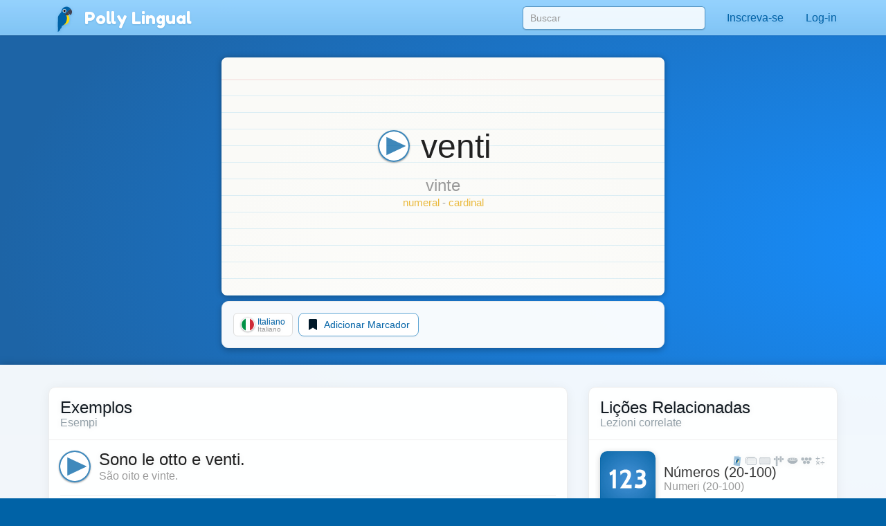

--- FILE ---
content_type: text/html;charset=UTF-8
request_url: https://pollylingu.al/api/it/pt/subject_pronouns/
body_size: 103
content:
[{"id":27959,"string":"essi","transliteration":"","audio":"625it.mp3","language_id":4,"status":"active","type_id":3,"gender_id":1,"number_id":3,"case_id":12,"category_id":3,"verbform_id":null,"person_id":3,"context_id":null,"condition_id":null,"form_id":null,"region_id":null,"deixis_id":null,"notes":"","position":999},{"id":11330,"string":"io","transliteration":null,"audio":"617it.mp3","language_id":4,"status":"active","type_id":3,"gender_id":null,"number_id":1,"case_id":12,"category_id":3,"verbform_id":null,"person_id":1,"context_id":null,"condition_id":null,"form_id":null,"region_id":null,"deixis_id":null,"notes":null,"position":999},{"id":23303,"string":"tu","transliteration":null,"audio":"618it.mp3","language_id":4,"status":"active","type_id":3,"gender_id":null,"number_id":1,"case_id":12,"category_id":3,"verbform_id":null,"person_id":2,"context_id":null,"condition_id":null,"form_id":null,"region_id":null,"deixis_id":null,"notes":null,"position":999},{"id":24480,"string":"lei","transliteration":"","audio":"240it.mp3","language_id":4,"status":"active","type_id":3,"gender_id":2,"number_id":1,"case_id":12,"category_id":3,"verbform_id":null,"person_id":3,"context_id":null,"condition_id":null,"form_id":null,"region_id":null,"deixis_id":null,"notes":"","position":999},{"id":25659,"string":"noi","transliteration":"","audio":"242it.mp3","language_id":4,"status":"active","type_id":3,"gender_id":null,"number_id":3,"case_id":12,"category_id":3,"verbform_id":null,"person_id":1,"context_id":null,"condition_id":null,"form_id":null,"region_id":null,"deixis_id":null,"notes":null,"position":999},{"id":23908,"string":"lui","transliteration":"","audio":"239it.mp3","language_id":4,"status":"active","type_id":3,"gender_id":1,"number_id":1,"case_id":12,"category_id":3,"verbform_id":null,"person_id":3,"context_id":null,"condition_id":null,"form_id":null,"region_id":null,"deixis_id":null,"notes":"","position":999},{"id":26194,"string":"voi","transliteration":"","audio":"243it.mp3","language_id":4,"status":"active","type_id":3,"gender_id":null,"number_id":3,"case_id":12,"category_id":3,"verbform_id":null,"person_id":2,"context_id":null,"condition_id":null,"form_id":null,"region_id":null,"deixis_id":null,"notes":null,"position":999},{"id":25496,"string":"Lei","transliteration":"","audio":"241it.mp3","language_id":4,"status":"active","type_id":3,"gender_id":null,"number_id":1,"case_id":12,"category_id":3,"verbform_id":null,"person_id":3,"context_id":null,"condition_id":null,"form_id":null,"region_id":null,"deixis_id":null,"notes":null,"position":999},{"id":27255,"string":"loro","transliteration":"","audio":"280it.mp3","language_id":4,"status":"active","type_id":3,"gender_id":null,"number_id":3,"case_id":12,"category_id":3,"verbform_id":null,"person_id":3,"context_id":null,"condition_id":null,"form_id":null,"region_id":null,"deixis_id":null,"notes":"","position":12},{"id":25797,"string":"egli","transliteration":"","audio":"622it.mp3","language_id":4,"status":"active","type_id":3,"gender_id":1,"number_id":1,"case_id":12,"category_id":3,"verbform_id":null,"person_id":3,"context_id":4,"condition_id":null,"form_id":null,"region_id":null,"deixis_id":null,"notes":null,"position":999},{"id":27129,"string":"Voi","transliteration":"","audio":"244it.mp3","language_id":4,"status":"active","type_id":3,"gender_id":null,"number_id":3,"case_id":12,"category_id":3,"verbform_id":null,"person_id":2,"context_id":null,"condition_id":null,"form_id":null,"region_id":null,"deixis_id":null,"notes":"","position":5},{"id":28498,"string":"esse","transliteration":"","audio":"626it.mp3","language_id":4,"status":"active","type_id":3,"gender_id":2,"number_id":3,"case_id":12,"category_id":3,"verbform_id":null,"person_id":3,"context_id":null,"condition_id":null,"form_id":null,"region_id":null,"deixis_id":null,"notes":"","position":999},{"id":25213,"string":"ella","transliteration":"","audio":"621it.mp3","language_id":4,"status":"active","type_id":3,"gender_id":2,"number_id":1,"case_id":12,"category_id":3,"verbform_id":null,"person_id":3,"context_id":4,"condition_id":null,"form_id":null,"region_id":null,"deixis_id":null,"notes":null,"position":999},{"id":26312,"string":"esso","transliteration":"","audio":"esso_i.mp3","language_id":4,"status":"active","type_id":3,"gender_id":0,"number_id":1,"case_id":12,"category_id":3,"verbform_id":null,"person_id":3,"context_id":0,"condition_id":0,"form_id":null,"region_id":0,"deixis_id":null,"notes":null,"position":999}]

--- FILE ---
content_type: text/javascript
request_url: https://pollylingu.al/assets/js/item.pt.js
body_size: 28061
content:
(()=>{var e={9255:e=>{e.exports={"fa-archive":'<svg xmlns="http://www.w3.org/2000/svg" viewBox="0 0 512 512"><path d="M32 448c0 17.7 14.3 32 32 32h384c17.7 0 32-14.3 32-32V160H32v288zm160-212c0-6.6 5.4-12 12-12h104c6.6 0 12 5.4 12 12v8c0 6.6-5.4 12-12 12H204c-6.6 0-12-5.4-12-12v-8zM480 32H32C14.3 32 0 46.3 0 64v48c0 8.8 7.2 16 16 16h480c8.8 0 16-7.2 16-16V64c0-17.7-14.3-32-32-32z"/></svg>',"fa-arrow-circle-up":'<svg xmlns="http://www.w3.org/2000/svg" viewBox="0 0 512 512"><path d="M8 256C8 119 119 8 256 8s248 111 248 248-111 248-248 248S8 393 8 256zm143.6 28.9l72.4-75.5V392c0 13.3 10.7 24 24 24h16c13.3 0 24-10.7 24-24V209.4l72.4 75.5c9.3 9.7 24.8 9.9 34.3.4l10.9-11c9.4-9.4 9.4-24.6 0-33.9L273 107.7c-9.4-9.4-24.6-9.4-33.9 0L106.3 240.4c-9.4 9.4-9.4 24.6 0 33.9l10.9 11c9.6 9.5 25.1 9.3 34.4-.4z"/></svg>',"fa-arrow-up":'<svg xmlns="http://www.w3.org/2000/svg" viewBox="0 0 448 512"><path d="M34.9 289.5l-22.2-22.2c-9.4-9.4-9.4-24.6 0-33.9L207 39c9.4-9.4 24.6-9.4 33.9 0l194.3 194.3c9.4 9.4 9.4 24.6 0 33.9L413 289.4c-9.5 9.5-25 9.3-34.3-.4L264 168.6V456c0 13.3-10.7 24-24 24h-32c-13.3 0-24-10.7-24-24V168.6L69.2 289.1c-9.3 9.8-24.8 10-34.3.4z"/></svg>',"fa-ban":'<svg xmlns="http://www.w3.org/2000/svg" viewBox="0 0 512 512"><path d="M256 8C119.034 8 8 119.033 8 256s111.034 248 248 248 248-111.034 248-248S392.967 8 256 8zm130.108 117.892c65.448 65.448 70 165.481 20.677 235.637L150.47 105.216c70.204-49.356 170.226-44.735 235.638 20.676zM125.892 386.108c-65.448-65.448-70-165.481-20.677-235.637L361.53 406.784c-70.203 49.356-170.226 44.736-235.638-20.676z"/></svg>',"fa-bell":'<svg xmlns="http://www.w3.org/2000/svg" viewBox="0 0 448 512"><path d="M439.39 362.29c-19.32-20.76-55.47-51.99-55.47-154.29 0-77.7-54.48-139.9-127.94-155.16V32c0-17.67-14.32-32-31.98-32s-31.98 14.33-31.98 32v20.84C118.56 68.1 64.08 130.3 64.08 208c0 102.3-36.15 133.53-55.47 154.29-6 6.45-8.66 14.16-8.61 21.71.11 16.4 12.98 32 32.1 32h383.8c19.12 0 32-15.6 32.1-32 .05-7.55-2.61-15.27-8.61-21.71zM67.53 368c21.22-27.97 44.42-74.33 44.53-159.42 0-.2-.06-.38-.06-.58 0-61.86 50.14-112 112-112s112 50.14 112 112c0 .2-.06.38-.06.58.11 85.1 23.31 131.46 44.53 159.42H67.53zM224 512c35.32 0 63.97-28.65 63.97-64H160.03c0 35.35 28.65 64 63.97 64z"/></svg>',"fa-book":'<svg xmlns="http://www.w3.org/2000/svg" viewBox="0 0 448 512"><path d="M448 360V24c0-13.3-10.7-24-24-24H96C43 0 0 43 0 96v320c0 53 43 96 96 96h328c13.3 0 24-10.7 24-24v-16c0-7.5-3.5-14.3-8.9-18.7-4.2-15.4-4.2-59.3 0-74.7 5.4-4.3 8.9-11.1 8.9-18.6zM128 134c0-3.3 2.7-6 6-6h212c3.3 0 6 2.7 6 6v20c0 3.3-2.7 6-6 6H134c-3.3 0-6-2.7-6-6v-20zm0 64c0-3.3 2.7-6 6-6h212c3.3 0 6 2.7 6 6v20c0 3.3-2.7 6-6 6H134c-3.3 0-6-2.7-6-6v-20zm253.4 250H96c-17.7 0-32-14.3-32-32 0-17.6 14.4-32 32-32h285.4c-1.9 17.1-1.9 46.9 0 64z"/></svg>',"fa-bookmark-o":'<svg xmlns="http://www.w3.org/2000/svg" viewBox="0 0 384 512"><path d="M336 0H48C21.49 0 0 21.49 0 48v464l192-112 192 112V48c0-26.51-21.49-48-48-48zm0 428.43l-144-84-144 84V54a6 6 0 0 1 6-6h276c3.314 0 6 2.683 6 5.996V428.43z"/></svg>',"fa-bookmark":'<svg xmlns="http://www.w3.org/2000/svg" viewBox="0 0 384 512"><path d="M0 512V48C0 21.49 21.49 0 48 0h288c26.51 0 48 21.49 48 48v464L192 400 0 512z"/></svg>',"fa-calendar-check":'<svg xmlns="http://www.w3.org/2000/svg" viewBox="0 0 448 512"><path d="M400 64h-48V12c0-6.627-5.373-12-12-12h-40c-6.627 0-12 5.373-12 12v52H160V12c0-6.627-5.373-12-12-12h-40c-6.627 0-12 5.373-12 12v52H48C21.49 64 0 85.49 0 112v352c0 26.51 21.49 48 48 48h352c26.51 0 48-21.49 48-48V112c0-26.51-21.49-48-48-48zm-6 400H54a6 6 0 0 1-6-6V160h352v298a6 6 0 0 1-6 6zm-52.849-200.65L198.842 404.519c-4.705 4.667-12.303 4.637-16.971-.068l-75.091-75.699c-4.667-4.705-4.637-12.303.068-16.971l22.719-22.536c4.705-4.667 12.303-4.637 16.97.069l44.104 44.461 111.072-110.181c4.705-4.667 12.303-4.637 16.971.068l22.536 22.718c4.667 4.705 4.636 12.303-.069 16.97z"/></svg>',"fa-calendar-times":'<svg xmlns="http://www.w3.org/2000/svg" viewBox="0 0 448 512"><path d="M311.7 374.7l-17 17c-4.7 4.7-12.3 4.7-17 0L224 337.9l-53.7 53.7c-4.7 4.7-12.3 4.7-17 0l-17-17c-4.7-4.7-4.7-12.3 0-17l53.7-53.7-53.7-53.7c-4.7-4.7-4.7-12.3 0-17l17-17c4.7-4.7 12.3-4.7 17 0l53.7 53.7 53.7-53.7c4.7-4.7 12.3-4.7 17 0l17 17c4.7 4.7 4.7 12.3 0 17L257.9 304l53.7 53.7c4.8 4.7 4.8 12.3.1 17zM448 112v352c0 26.5-21.5 48-48 48H48c-26.5 0-48-21.5-48-48V112c0-26.5 21.5-48 48-48h48V12c0-6.6 5.4-12 12-12h40c6.6 0 12 5.4 12 12v52h128V12c0-6.6 5.4-12 12-12h40c6.6 0 12 5.4 12 12v52h48c26.5 0 48 21.5 48 48zm-48 346V160H48v298c0 3.3 2.7 6 6 6h340c3.3 0 6-2.7 6-6z"/></svg>',"fa-calendar":'<svg xmlns="http://www.w3.org/2000/svg" viewBox="0 0 448 512"><path d="M400 64h-48V12c0-6.6-5.4-12-12-12h-40c-6.6 0-12 5.4-12 12v52H160V12c0-6.6-5.4-12-12-12h-40c-6.6 0-12 5.4-12 12v52H48C21.5 64 0 85.5 0 112v352c0 26.5 21.5 48 48 48h352c26.5 0 48-21.5 48-48V112c0-26.5-21.5-48-48-48zm-6 400H54c-3.3 0-6-2.7-6-6V160h352v298c0 3.3-2.7 6-6 6z"/></svg>',"fa-caret-down":'<svg xmlns="http://www.w3.org/2000/svg" viewBox="0 0 320 512"><path d="M31.3 192h257.3c17.8 0 26.7 21.5 14.1 34.1L174.1 354.8c-7.8 7.8-20.5 7.8-28.3 0L17.2 226.1C4.6 213.5 13.5 192 31.3 192z"/></svg>',"fa-check-circle":'<svg xmlns="http://www.w3.org/2000/svg" viewBox="0 0 512 512"><path d="M504 256c0 136.967-111.033 248-248 248S8 392.967 8 256 119.033 8 256 8s248 111.033 248 248zM227.314 387.314l184-184c6.248-6.248 6.248-16.379 0-22.627l-22.627-22.627c-6.248-6.249-16.379-6.249-22.628 0L216 308.118l-70.059-70.059c-6.248-6.248-16.379-6.248-22.628 0l-22.627 22.627c-6.248 6.248-6.248 16.379 0 22.627l104 104c6.249 6.249 16.379 6.249 22.628.001z"/></svg>',"fa-check":'<svg xmlns="http://www.w3.org/2000/svg" viewBox="0 0 512 512"><path d="M173.898 439.404l-166.4-166.4c-9.997-9.997-9.997-26.206 0-36.204l36.203-36.204c9.997-9.998 26.207-9.998 36.204 0L192 312.69 432.095 72.596c9.997-9.997 26.207-9.997 36.204 0l36.203 36.204c9.997 9.997 9.997 26.206 0 36.204l-294.4 294.401c-9.998 9.997-26.207 9.997-36.204-.001z"/></svg>',"fa-chevron-down":'<svg xmlns="http://www.w3.org/2000/svg" viewBox="0 0 448 512"><path d="M207.029 381.476L12.686 187.132c-9.373-9.373-9.373-24.569 0-33.941l22.667-22.667c9.357-9.357 24.522-9.375 33.901-.04L224 284.505l154.745-154.021c9.379-9.335 24.544-9.317 33.901.04l22.667 22.667c9.373 9.373 9.373 24.569 0 33.941L240.971 381.476c-9.373 9.372-24.569 9.372-33.942 0z"/></svg>',"fa-chevron-left":'<svg xmlns="http://www.w3.org/2000/svg" viewBox="0 0 320 512"><path d="M34.52 239.03L228.87 44.69c9.37-9.37 24.57-9.37 33.94 0l22.67 22.67c9.36 9.36 9.37 24.52.04 33.9L131.49 256l154.02 154.75c9.34 9.38 9.32 24.54-.04 33.9l-22.67 22.67c-9.37 9.37-24.57 9.37-33.94 0L34.52 272.97c-9.37-9.37-9.37-24.57 0-33.94z"/></svg>',"fa-chevron-right":'<svg xmlns="http://www.w3.org/2000/svg" viewBox="0 0 320 512"><path d="M285.476 272.971L91.132 467.314c-9.373 9.373-24.569 9.373-33.941 0l-22.667-22.667c-9.357-9.357-9.375-24.522-.04-33.901L188.505 256 34.484 101.255c-9.335-9.379-9.317-24.544.04-33.901l22.667-22.667c9.373-9.373 24.569-9.373 33.941 0L285.475 239.03c9.373 9.372 9.373 24.568.001 33.941z"/></svg>',"fa-chevron-up":'<svg xmlns="http://www.w3.org/2000/svg" viewBox="0 0 448 512"><path d="M240.971 130.524l194.343 194.343c9.373 9.373 9.373 24.569 0 33.941l-22.667 22.667c-9.357 9.357-24.522 9.375-33.901.04L224 227.495 69.255 381.516c-9.379 9.335-24.544 9.317-33.901-.04l-22.667-22.667c-9.373-9.373-9.373-24.569 0-33.941L207.03 130.525c9.372-9.373 24.568-9.373 33.941-.001z"/></svg>',"fa-chrome":'<svg xmlns="http://www.w3.org/2000/svg" viewBox="0 0 496 512"><path d="M131.5 217.5L55.1 100.1c47.6-59.2 119-91.8 192-92.1 42.3-.3 85.5 10.5 124.8 33.2 43.4 25.2 76.4 61.4 97.4 103L264 133.4c-58.1-3.4-113.4 29.3-132.5 84.1zm32.9 38.5c0 46.2 37.4 83.6 83.6 83.6s83.6-37.4 83.6-83.6-37.4-83.6-83.6-83.6-83.6 37.3-83.6 83.6zm314.9-89.2L339.6 174c37.9 44.3 38.5 108.2 6.6 157.2L234.1 503.6c46.5 2.5 94.4-7.7 137.8-32.9 107.4-62 150.9-192 107.4-303.9zM133.7 303.6L40.4 120.1C14.9 159.1 0 205.9 0 256c0 124 90.8 226.7 209.5 244.9l63.7-124.8c-57.6 10.8-113.2-20.8-139.5-72.5z"/></svg>',"fa-circle":'<svg xmlns="http://www.w3.org/2000/svg" viewBox="0 0 512 512"><path d="M256 8C119 8 8 119 8 256s111 248 248 248 248-111 248-248S393 8 256 8z"/></svg>',"fa-clipboard":'<svg xmlns="http://www.w3.org/2000/svg" viewBox="0 0 384 512"><path d="M336 64h-80c0-35.3-28.7-64-64-64s-64 28.7-64 64H48C21.5 64 0 85.5 0 112v352c0 26.5 21.5 48 48 48h288c26.5 0 48-21.5 48-48V112c0-26.5-21.5-48-48-48zM192 40c13.3 0 24 10.7 24 24s-10.7 24-24 24-24-10.7-24-24 10.7-24 24-24zm144 418c0 3.3-2.7 6-6 6H54c-3.3 0-6-2.7-6-6V118c0-3.3 2.7-6 6-6h42v36c0 6.6 5.4 12 12 12h168c6.6 0 12-5.4 12-12v-36h42c3.3 0 6 2.7 6 6z"/></svg>',"fa-clock":'<svg xmlns="http://www.w3.org/2000/svg" viewBox="0 0 512 512"><path d="M256 8C119 8 8 119 8 256s111 248 248 248 248-111 248-248S393 8 256 8zm0 448c-110.5 0-200-89.5-200-200S145.5 56 256 56s200 89.5 200 200-89.5 200-200 200zm61.8-104.4l-84.9-61.7c-3.1-2.3-4.9-5.9-4.9-9.7V116c0-6.6 5.4-12 12-12h32c6.6 0 12 5.4 12 12v141.7l66.8 48.6c5.4 3.9 6.5 11.4 2.6 16.8L334.6 349c-3.9 5.3-11.4 6.5-16.8 2.6z"/></svg>',"fa-clone":'<svg xmlns="http://www.w3.org/2000/svg" viewBox="0 0 512 512"><path d="M464 0H144c-26.51 0-48 21.49-48 48v48H48c-26.51 0-48 21.49-48 48v320c0 26.51 21.49 48 48 48h320c26.51 0 48-21.49 48-48v-48h48c26.51 0 48-21.49 48-48V48c0-26.51-21.49-48-48-48zM362 464H54a6 6 0 0 1-6-6V150a6 6 0 0 1 6-6h42v224c0 26.51 21.49 48 48 48h224v42a6 6 0 0 1-6 6zm96-96H150a6 6 0 0 1-6-6V54a6 6 0 0 1 6-6h308a6 6 0 0 1 6 6v308a6 6 0 0 1-6 6z"/></svg>',"fa-close":'<?xml version="1.0" encoding="utf-8"?><svg viewBox="0 0 1792 1792" xmlns="http://www.w3.org/2000/svg"><path d="M1490 1322q0 40-28 68l-136 136q-28 28-68 28t-68-28l-294-294-294 294q-28 28-68 28t-68-28l-136-136q-28-28-28-68t28-68l294-294-294-294q-28-28-28-68t28-68l136-136q28-28 68-28t68 28l294 294 294-294q28-28 68-28t68 28l136 136q28 28 28 68t-28 68l-294 294 294 294q28 28 28 68z" /></svg>',"fa-cogs":'<svg xmlns="http://www.w3.org/2000/svg" viewBox="0 0 640 512"><path d="M512.1 191l-8.2 14.3c-3 5.3-9.4 7.5-15.1 5.4-11.8-4.4-22.6-10.7-32.1-18.6-4.6-3.8-5.8-10.5-2.8-15.7l8.2-14.3c-6.9-8-12.3-17.3-15.9-27.4h-16.5c-6 0-11.2-4.3-12.2-10.3-2-12-2.1-24.6 0-37.1 1-6 6.2-10.4 12.2-10.4h16.5c3.6-10.1 9-19.4 15.9-27.4l-8.2-14.3c-3-5.2-1.9-11.9 2.8-15.7 9.5-7.9 20.4-14.2 32.1-18.6 5.7-2.1 12.1.1 15.1 5.4l8.2 14.3c10.5-1.9 21.2-1.9 31.7 0L552 6.3c3-5.3 9.4-7.5 15.1-5.4 11.8 4.4 22.6 10.7 32.1 18.6 4.6 3.8 5.8 10.5 2.8 15.7l-8.2 14.3c6.9 8 12.3 17.3 15.9 27.4h16.5c6 0 11.2 4.3 12.2 10.3 2 12 2.1 24.6 0 37.1-1 6-6.2 10.4-12.2 10.4h-16.5c-3.6 10.1-9 19.4-15.9 27.4l8.2 14.3c3 5.2 1.9 11.9-2.8 15.7-9.5 7.9-20.4 14.2-32.1 18.6-5.7 2.1-12.1-.1-15.1-5.4l-8.2-14.3c-10.4 1.9-21.2 1.9-31.7 0zm-10.5-58.8c38.5 29.6 82.4-14.3 52.8-52.8-38.5-29.7-82.4 14.3-52.8 52.8zM386.3 286.1l33.7 16.8c10.1 5.8 14.5 18.1 10.5 29.1-8.9 24.2-26.4 46.4-42.6 65.8-7.4 8.9-20.2 11.1-30.3 5.3l-29.1-16.8c-16 13.7-34.6 24.6-54.9 31.7v33.6c0 11.6-8.3 21.6-19.7 23.6-24.6 4.2-50.4 4.4-75.9 0-11.5-2-20-11.9-20-23.6V418c-20.3-7.2-38.9-18-54.9-31.7L74 403c-10 5.8-22.9 3.6-30.3-5.3-16.2-19.4-33.3-41.6-42.2-65.7-4-10.9.4-23.2 10.5-29.1l33.3-16.8c-3.9-20.9-3.9-42.4 0-63.4L12 205.8c-10.1-5.8-14.6-18.1-10.5-29 8.9-24.2 26-46.4 42.2-65.8 7.4-8.9 20.2-11.1 30.3-5.3l29.1 16.8c16-13.7 34.6-24.6 54.9-31.7V57.1c0-11.5 8.2-21.5 19.6-23.5 24.6-4.2 50.5-4.4 76-.1 11.5 2 20 11.9 20 23.6v33.6c20.3 7.2 38.9 18 54.9 31.7l29.1-16.8c10-5.8 22.9-3.6 30.3 5.3 16.2 19.4 33.2 41.6 42.1 65.8 4 10.9.1 23.2-10 29.1l-33.7 16.8c3.9 21 3.9 42.5 0 63.5zm-117.6 21.1c59.2-77-28.7-164.9-105.7-105.7-59.2 77 28.7 164.9 105.7 105.7zm243.4 182.7l-8.2 14.3c-3 5.3-9.4 7.5-15.1 5.4-11.8-4.4-22.6-10.7-32.1-18.6-4.6-3.8-5.8-10.5-2.8-15.7l8.2-14.3c-6.9-8-12.3-17.3-15.9-27.4h-16.5c-6 0-11.2-4.3-12.2-10.3-2-12-2.1-24.6 0-37.1 1-6 6.2-10.4 12.2-10.4h16.5c3.6-10.1 9-19.4 15.9-27.4l-8.2-14.3c-3-5.2-1.9-11.9 2.8-15.7 9.5-7.9 20.4-14.2 32.1-18.6 5.7-2.1 12.1.1 15.1 5.4l8.2 14.3c10.5-1.9 21.2-1.9 31.7 0l8.2-14.3c3-5.3 9.4-7.5 15.1-5.4 11.8 4.4 22.6 10.7 32.1 18.6 4.6 3.8 5.8 10.5 2.8 15.7l-8.2 14.3c6.9 8 12.3 17.3 15.9 27.4h16.5c6 0 11.2 4.3 12.2 10.3 2 12 2.1 24.6 0 37.1-1 6-6.2 10.4-12.2 10.4h-16.5c-3.6 10.1-9 19.4-15.9 27.4l8.2 14.3c3 5.2 1.9 11.9-2.8 15.7-9.5 7.9-20.4 14.2-32.1 18.6-5.7 2.1-12.1-.1-15.1-5.4l-8.2-14.3c-10.4 1.9-21.2 1.9-31.7 0zM501.6 431c38.5 29.6 82.4-14.3 52.8-52.8-38.5-29.6-82.4 14.3-52.8 52.8z"/></svg>',"fa-comment":'<svg xmlns="http://www.w3.org/2000/svg" viewBox="0 0 512 512"><path d="M256 32C114.6 32 0 125.1 0 240c0 47.6 19.9 91.2 52.9 126.3C38 405.7 7 439.1 6.5 439.5c-6.6 7-8.4 17.2-4.6 26S14.4 480 24 480c61.5 0 110-25.7 139.1-46.3C192 442.8 223.2 448 256 448c141.4 0 256-93.1 256-208S397.4 32 256 32zm0 368c-26.7 0-53.1-4.1-78.4-12.1l-22.7-7.2-19.5 13.8c-14.3 10.1-33.9 21.4-57.5 29 7.3-12.1 14.4-25.7 19.9-40.2l10.6-28.1-20.6-21.8C69.7 314.1 48 282.2 48 240c0-88.2 93.3-160 208-160s208 71.8 208 160-93.3 160-208 160z"/></svg>',"fa-compass":'<?xml version="1.0" encoding="utf-8"?><svg viewBox="0 0 1792 1792" xmlns="http://www.w3.org/2000/svg"><path d="M768 1088l256-128-256-128v256zm384-591v542l-512 256v-542zm288 399q0-148-73-273t-198-198-273-73-273 73-198 198-73 273 73 273 198 198 273 73 273-73 198-198 73-273zm224 0q0 209-103 385.5t-279.5 279.5-385.5 103-385.5-103-279.5-279.5-103-385.5 103-385.5 279.5-279.5 385.5-103 385.5 103 279.5 279.5 103 385.5z" /></svg>',"fa-compress":'<svg xmlns="http://www.w3.org/2000/svg" viewBox="0 0 448 512"><path d="M436 192H312c-13.3 0-24-10.7-24-24V44c0-6.6 5.4-12 12-12h40c6.6 0 12 5.4 12 12v84h84c6.6 0 12 5.4 12 12v40c0 6.6-5.4 12-12 12zm-276-24V44c0-6.6-5.4-12-12-12h-40c-6.6 0-12 5.4-12 12v84H12c-6.6 0-12 5.4-12 12v40c0 6.6 5.4 12 12 12h124c13.3 0 24-10.7 24-24zm0 300V344c0-13.3-10.7-24-24-24H12c-6.6 0-12 5.4-12 12v40c0 6.6 5.4 12 12 12h84v84c0 6.6 5.4 12 12 12h40c6.6 0 12-5.4 12-12zm192 0v-84h84c6.6 0 12-5.4 12-12v-40c0-6.6-5.4-12-12-12H312c-13.3 0-24 10.7-24 24v124c0 6.6 5.4 12 12 12h40c6.6 0 12-5.4 12-12z"/></svg>',"fa-copy":'<svg xmlns="http://www.w3.org/2000/svg" viewBox="0 0 448 512"><path d="M433.941 65.941l-51.882-51.882A48 48 0 0 0 348.118 0H176c-26.51 0-48 21.49-48 48v48H48c-26.51 0-48 21.49-48 48v320c0 26.51 21.49 48 48 48h224c26.51 0 48-21.49 48-48v-48h80c26.51 0 48-21.49 48-48V99.882a48 48 0 0 0-14.059-33.941zM266 464H54a6 6 0 0 1-6-6V150a6 6 0 0 1 6-6h74v224c0 26.51 21.49 48 48 48h96v42a6 6 0 0 1-6 6zm128-96H182a6 6 0 0 1-6-6V54a6 6 0 0 1 6-6h106v88c0 13.255 10.745 24 24 24h88v202a6 6 0 0 1-6 6zm6-256h-64V48h9.632c1.591 0 3.117.632 4.243 1.757l48.368 48.368a6 6 0 0 1 1.757 4.243V112z"/></svg>',"fa-credit-card":'<svg xmlns="http://www.w3.org/2000/svg" viewBox="0 0 576 512"><path d="M527.9 32H48.1C21.5 32 0 53.5 0 80v352c0 26.5 21.5 48 48.1 48h479.8c26.6 0 48.1-21.5 48.1-48V80c0-26.5-21.5-48-48.1-48zM54.1 80h467.8c3.3 0 6 2.7 6 6v42H48.1V86c0-3.3 2.7-6 6-6zm467.8 352H54.1c-3.3 0-6-2.7-6-6V256h479.8v170c0 3.3-2.7 6-6 6zM192 332v40c0 6.6-5.4 12-12 12h-72c-6.6 0-12-5.4-12-12v-40c0-6.6 5.4-12 12-12h72c6.6 0 12 5.4 12 12zm192 0v40c0 6.6-5.4 12-12 12H236c-6.6 0-12-5.4-12-12v-40c0-6.6 5.4-12 12-12h136c6.6 0 12 5.4 12 12z"/></svg>',"fa-download":'<svg xmlns="http://www.w3.org/2000/svg" viewBox="0 0 512 512"><path d="M216 0h80c13.3 0 24 10.7 24 24v168h87.7c17.8 0 26.7 21.5 14.1 34.1L269.7 378.3c-7.5 7.5-19.8 7.5-27.3 0L90.1 226.1c-12.6-12.6-3.7-34.1 14.1-34.1H192V24c0-13.3 10.7-24 24-24zm296 376v112c0 13.3-10.7 24-24 24H24c-13.3 0-24-10.7-24-24V376c0-13.3 10.7-24 24-24h146.7l49 49c20.1 20.1 52.5 20.1 72.6 0l49-49H488c13.3 0 24 10.7 24 24zm-124 88c0-11-9-20-20-20s-20 9-20 20 9 20 20 20 20-9 20-20zm64 0c0-11-9-20-20-20s-20 9-20 20 9 20 20 20 20-9 20-20z"/></svg>',"fa-edit":'<svg xmlns="http://www.w3.org/2000/svg" viewBox="0 0 576 512"><path d="M402.3 344.9l32-32c5-5 13.7-1.5 13.7 5.7V464c0 26.5-21.5 48-48 48H48c-26.5 0-48-21.5-48-48V112c0-26.5 21.5-48 48-48h273.5c7.1 0 10.7 8.6 5.7 13.7l-32 32c-1.5 1.5-3.5 2.3-5.7 2.3H48v352h352V350.5c0-2.1.8-4.1 2.3-5.6zm156.6-201.8L296.3 405.7l-90.4 10c-26.2 2.9-48.5-19.2-45.6-45.6l10-90.4L432.9 17.1c22.9-22.9 59.9-22.9 82.7 0l43.2 43.2c22.9 22.9 22.9 60 .1 82.8zM460.1 174L402 115.9 216.2 301.8l-7.3 65.3 65.3-7.3L460.1 174zm64.8-79.7l-43.2-43.2c-4.1-4.1-10.8-4.1-14.8 0L436 82l58.1 58.1 30.9-30.9c4-4.2 4-10.8-.1-14.9z"/></svg>',"fa-envelope":'<svg xmlns="http://www.w3.org/2000/svg" viewBox="0 0 512 512"><path d="M502.3 190.8c3.9-3.1 9.7-.2 9.7 4.7V400c0 26.5-21.5 48-48 48H48c-26.5 0-48-21.5-48-48V195.6c0-5 5.7-7.8 9.7-4.7 22.4 17.4 52.1 39.5 154.1 113.6 21.1 15.4 56.7 47.8 92.2 47.6 35.7.3 72-32.8 92.3-47.6 102-74.1 131.6-96.3 154-113.7zM256 320c23.2.4 56.6-29.2 73.4-41.4 132.7-96.3 142.8-104.7 173.4-128.7 5.8-4.5 9.2-11.5 9.2-18.9v-19c0-26.5-21.5-48-48-48H48C21.5 64 0 85.5 0 112v19c0 7.4 3.4 14.3 9.2 18.9 30.6 23.9 40.7 32.4 173.4 128.7 16.8 12.2 50.2 41.8 73.4 41.4z"/></svg>',"fa-exclamation-circle":'<svg xmlns="http://www.w3.org/2000/svg" viewBox="0 0 512 512"><path d="M504 256c0 136.997-111.043 248-248 248S8 392.997 8 256C8 119.083 119.043 8 256 8s248 111.083 248 248zm-248 50c-25.405 0-46 20.595-46 46s20.595 46 46 46 46-20.595 46-46-20.595-46-46-46zm-43.673-165.346l7.418 136c.347 6.364 5.609 11.346 11.982 11.346h48.546c6.373 0 11.635-4.982 11.982-11.346l7.418-136c.375-6.874-5.098-12.654-11.982-12.654h-63.383c-6.884 0-12.356 5.78-11.981 12.654z"/></svg>',"fa-exclamation-triangle":'<svg xmlns="http://www.w3.org/2000/svg" viewBox="0 0 576 512"><path d="M569.517 440.013C587.975 472.007 564.806 512 527.94 512H48.054c-36.937 0-59.999-40.055-41.577-71.987L246.423 23.985c18.467-32.009 64.72-31.951 83.154 0l239.94 416.028zM288 354c-25.405 0-46 20.595-46 46s20.595 46 46 46 46-20.595 46-46-20.595-46-46-46zm-43.673-165.346l7.418 136c.347 6.364 5.609 11.346 11.982 11.346h48.546c6.373 0 11.635-4.982 11.982-11.346l7.418-136c.375-6.874-5.098-12.654-11.982-12.654h-63.383c-6.884 0-12.356 5.78-11.981 12.654z"/></svg>',"fa-external-link-alt":'<svg xmlns="http://www.w3.org/2000/svg" viewBox="0 0 512 512"><path d="M432,320H400a16,16,0,0,0-16,16V448H64V128H208a16,16,0,0,0,16-16V80a16,16,0,0,0-16-16H48A48,48,0,0,0,0,112V464a48,48,0,0,0,48,48H400a48,48,0,0,0,48-48V336A16,16,0,0,0,432,320ZM488,0h-128c-21.37,0-32.05,25.91-17,41l35.73,35.73L135,320.37a24,24,0,0,0,0,34L157.67,377a24,24,0,0,0,34,0L435.28,133.32,471,169c15,15,41,4.5,41-17V24A24,24,0,0,0,488,0Z"/></svg>',"fa-facebook-square":'<svg xmlns="http://www.w3.org/2000/svg" viewBox="0 0 448 512"><path d="M400 32H48A48 48 0 0 0 0 80v352a48 48 0 0 0 48 48h137.25V327.69h-63V256h63v-54.64c0-62.15 37-96.48 93.67-96.48 27.14 0 55.52 4.84 55.52 4.84v61h-31.27c-30.81 0-40.42 19.12-40.42 38.73V256h68.78l-11 71.69h-57.78V480H400a48 48 0 0 0 48-48V80a48 48 0 0 0-48-48z"/></svg>',"fa-facebook":'<svg xmlns="http://www.w3.org/2000/svg" viewBox="0 0 512 512"><path d="M504 256C504 119 393 8 256 8S8 119 8 256c0 123.78 90.69 226.38 209.25 245V327.69h-63V256h63v-54.64c0-62.15 37-96.48 93.67-96.48 27.14 0 55.52 4.84 55.52 4.84v61h-31.28c-30.8 0-40.41 19.12-40.41 38.73V256h68.78l-11 71.69h-57.78V501C413.31 482.38 504 379.78 504 256z"/></svg>',"fa-file-image":'<svg xmlns="http://www.w3.org/2000/svg" viewBox="0 0 384 512"><path d="M369.9 97.9L286 14C277 5 264.8-.1 252.1-.1H48C21.5 0 0 21.5 0 48v416c0 26.5 21.5 48 48 48h288c26.5 0 48-21.5 48-48V131.9c0-12.7-5.1-25-14.1-34zM332.1 128H256V51.9l76.1 76.1zM48 464V48h160v104c0 13.3 10.7 24 24 24h104v288H48zm32-48h224V288l-23.5-23.5c-4.7-4.7-12.3-4.7-17 0L176 352l-39.5-39.5c-4.7-4.7-12.3-4.7-17 0L80 352v64zm48-240c-26.5 0-48 21.5-48 48s21.5 48 48 48 48-21.5 48-48-21.5-48-48-48z"/></svg>',"fa-film":'<svg xmlns="http://www.w3.org/2000/svg" viewBox="0 0 512 512"><path d="M488 64h-8v20c0 6.6-5.4 12-12 12h-40c-6.6 0-12-5.4-12-12V64H96v20c0 6.6-5.4 12-12 12H44c-6.6 0-12-5.4-12-12V64h-8C10.7 64 0 74.7 0 88v336c0 13.3 10.7 24 24 24h8v-20c0-6.6 5.4-12 12-12h40c6.6 0 12 5.4 12 12v20h320v-20c0-6.6 5.4-12 12-12h40c6.6 0 12 5.4 12 12v20h8c13.3 0 24-10.7 24-24V88c0-13.3-10.7-24-24-24zM96 372c0 6.6-5.4 12-12 12H44c-6.6 0-12-5.4-12-12v-40c0-6.6 5.4-12 12-12h40c6.6 0 12 5.4 12 12v40zm0-96c0 6.6-5.4 12-12 12H44c-6.6 0-12-5.4-12-12v-40c0-6.6 5.4-12 12-12h40c6.6 0 12 5.4 12 12v40zm0-96c0 6.6-5.4 12-12 12H44c-6.6 0-12-5.4-12-12v-40c0-6.6 5.4-12 12-12h40c6.6 0 12 5.4 12 12v40zm272 208c0 6.6-5.4 12-12 12H156c-6.6 0-12-5.4-12-12v-96c0-6.6 5.4-12 12-12h200c6.6 0 12 5.4 12 12v96zm0-168c0 6.6-5.4 12-12 12H156c-6.6 0-12-5.4-12-12v-96c0-6.6 5.4-12 12-12h200c6.6 0 12 5.4 12 12v96zm112 152c0 6.6-5.4 12-12 12h-40c-6.6 0-12-5.4-12-12v-40c0-6.6 5.4-12 12-12h40c6.6 0 12 5.4 12 12v40zm0-96c0 6.6-5.4 12-12 12h-40c-6.6 0-12-5.4-12-12v-40c0-6.6 5.4-12 12-12h40c6.6 0 12 5.4 12 12v40zm0-96c0 6.6-5.4 12-12 12h-40c-6.6 0-12-5.4-12-12v-40c0-6.6 5.4-12 12-12h40c6.6 0 12 5.4 12 12v40z"/></svg>',"fa-flag":'<svg xmlns="http://www.w3.org/2000/svg" viewBox="0 0 512 512"><path d="M336.174 80c-49.132 0-93.305-32-161.913-32-31.301 0-58.303 6.482-80.721 15.168a48.04 48.04 0 0 0 2.142-20.727C93.067 19.575 74.167 1.594 51.201.104 23.242-1.71 0 20.431 0 48c0 17.764 9.657 33.262 24 41.562V496c0 8.837 7.163 16 16 16h16c8.837 0 16-7.163 16-16v-83.443C109.869 395.28 143.259 384 199.826 384c49.132 0 93.305 32 161.913 32 58.479 0 101.972-22.617 128.548-39.981C503.846 367.161 512 352.051 512 335.855V95.937c0-34.459-35.264-57.768-66.904-44.117C409.193 67.309 371.641 80 336.174 80zM464 336c-21.783 15.412-60.824 32-102.261 32-59.945 0-102.002-32-161.913-32-43.361 0-96.379 9.403-127.826 24V128c21.784-15.412 60.824-32 102.261-32 59.945 0 102.002 32 161.913 32 43.271 0 96.32-17.366 127.826-32v240z"/></svg>',"fa-globe":'<svg xmlns="http://www.w3.org/2000/svg" viewBox="0 0 496 512"><path d="M336.5 160C322 70.7 287.8 8 248 8s-74 62.7-88.5 152h177zM152 256c0 22.2 1.2 43.5 3.3 64h185.3c2.1-20.5 3.3-41.8 3.3-64s-1.2-43.5-3.3-64H155.3c-2.1 20.5-3.3 41.8-3.3 64zm324.7-96c-28.6-67.9-86.5-120.4-158-141.6 24.4 33.8 41.2 84.7 50 141.6h108zM177.2 18.4C105.8 39.6 47.8 92.1 19.3 160h108c8.7-56.9 25.5-107.8 49.9-141.6zM487.4 192H372.7c2.1 21 3.3 42.5 3.3 64s-1.2 43-3.3 64h114.6c5.5-20.5 8.6-41.8 8.6-64s-3.1-43.5-8.5-64zM120 256c0-21.5 1.2-43 3.3-64H8.6C3.2 212.5 0 233.8 0 256s3.2 43.5 8.6 64h114.6c-2-21-3.2-42.5-3.2-64zm39.5 96c14.5 89.3 48.7 152 88.5 152s74-62.7 88.5-152h-177zm159.3 141.6c71.4-21.2 129.4-73.7 158-141.6h-108c-8.8 56.9-25.6 107.8-50 141.6zM19.3 352c28.6 67.9 86.5 120.4 158 141.6-24.4-33.8-41.2-84.7-50-141.6h-108z"/></svg>',"fa-google":'<svg xmlns="http://www.w3.org/2000/svg" viewBox="0 0 488 512"><path d="M488 261.8C488 403.3 391.1 504 248 504 110.8 504 0 393.2 0 256S110.8 8 248 8c66.8 0 123 24.5 166.3 64.9l-67.5 64.9C258.5 52.6 94.3 116.6 94.3 256c0 86.5 69.1 156.6 153.7 156.6 98.2 0 135-70.4 140.8-106.9H248v-85.3h236.1c2.3 12.7 3.9 24.9 3.9 41.4z"/></svg>',"fa-graduation-cap":'<svg xmlns="http://www.w3.org/2000/svg" viewBox="0 0 640 512"><path d="M622.34 153.2L343.4 67.5c-15.2-4.67-31.6-4.67-46.79 0L17.66 153.2c-23.54 7.23-23.54 38.36 0 45.59l48.63 14.94c-10.67 13.19-17.23 29.28-17.88 46.9C38.78 266.15 32 276.11 32 288c0 10.78 5.68 19.85 13.86 25.65L20.33 428.53C18.11 438.52 25.71 448 35.94 448h56.11c10.24 0 17.84-9.48 15.62-19.47L82.14 313.65C90.32 307.85 96 298.78 96 288c0-11.57-6.47-21.25-15.66-26.87.76-15.02 8.44-28.3 20.69-36.72L296.6 284.5c9.06 2.78 26.44 6.25 46.79 0l278.95-85.7c23.55-7.24 23.55-38.36 0-45.6zM352.79 315.09c-28.53 8.76-52.84 3.92-65.59 0l-145.02-44.55L128 384c0 35.35 85.96 64 192 64s192-28.65 192-64l-14.18-113.47-145.03 44.56z"/></svg>',"fa-info-circle":'<svg xmlns="http://www.w3.org/2000/svg" viewBox="0 0 512 512"><path d="M256 8C119.043 8 8 119.083 8 256c0 136.997 111.043 248 248 248s248-111.003 248-248C504 119.083 392.957 8 256 8zm0 110c23.196 0 42 18.804 42 42s-18.804 42-42 42-42-18.804-42-42 18.804-42 42-42zm56 254c0 6.627-5.373 12-12 12h-88c-6.627 0-12-5.373-12-12v-24c0-6.627 5.373-12 12-12h12v-64h-12c-6.627 0-12-5.373-12-12v-24c0-6.627 5.373-12 12-12h64c6.627 0 12 5.373 12 12v100h12c6.627 0 12 5.373 12 12v24z"/></svg>',"fa-instagram":'<svg xmlns="http://www.w3.org/2000/svg" viewBox="0 0 448 512"><path d="M224.1 141c-63.6 0-114.9 51.3-114.9 114.9s51.3 114.9 114.9 114.9S339 319.5 339 255.9 287.7 141 224.1 141zm0 189.6c-41.1 0-74.7-33.5-74.7-74.7s33.5-74.7 74.7-74.7 74.7 33.5 74.7 74.7-33.6 74.7-74.7 74.7zm146.4-194.3c0 14.9-12 26.8-26.8 26.8-14.9 0-26.8-12-26.8-26.8s12-26.8 26.8-26.8 26.8 12 26.8 26.8zm76.1 27.2c-1.7-35.9-9.9-67.7-36.2-93.9-26.2-26.2-58-34.4-93.9-36.2-37-2.1-147.9-2.1-184.9 0-35.8 1.7-67.6 9.9-93.9 36.1s-34.4 58-36.2 93.9c-2.1 37-2.1 147.9 0 184.9 1.7 35.9 9.9 67.7 36.2 93.9s58 34.4 93.9 36.2c37 2.1 147.9 2.1 184.9 0 35.9-1.7 67.7-9.9 93.9-36.2 26.2-26.2 34.4-58 36.2-93.9 2.1-37 2.1-147.8 0-184.8zM398.8 388c-7.8 19.6-22.9 34.7-42.6 42.6-29.5 11.7-99.5 9-132.1 9s-102.7 2.6-132.1-9c-19.6-7.8-34.7-22.9-42.6-42.6-11.7-29.5-9-99.5-9-132.1s-2.6-102.7 9-132.1c7.8-19.6 22.9-34.7 42.6-42.6 29.5-11.7 99.5-9 132.1-9s102.7-2.6 132.1 9c19.6 7.8 34.7 22.9 42.6 42.6 11.7 29.5 9 99.5 9 132.1s2.7 102.7-9 132.1z"/></svg>',"fa-key":'<svg xmlns="http://www.w3.org/2000/svg" viewBox="0 0 512 512"><path d="M512 176.001C512 273.203 433.202 352 336 352c-11.22 0-22.19-1.062-32.827-3.069l-24.012 27.014A23.999 23.999 0 0 1 261.223 384H224v40c0 13.255-10.745 24-24 24h-40v40c0 13.255-10.745 24-24 24H24c-13.255 0-24-10.745-24-24v-78.059c0-6.365 2.529-12.47 7.029-16.971l161.802-161.802C163.108 213.814 160 195.271 160 176 160 78.798 238.797.001 335.999 0 433.488-.001 512 78.511 512 176.001zM336 128c0 26.51 21.49 48 48 48s48-21.49 48-48-21.49-48-48-48-48 21.49-48 48z"/></svg>',"fa-link":'<svg xmlns="http://www.w3.org/2000/svg" viewBox="0 0 512 512"><path d="M326.612 185.391c59.747 59.809 58.927 155.698.36 214.59-.11.12-.24.25-.36.37l-67.2 67.2c-59.27 59.27-155.699 59.262-214.96 0-59.27-59.26-59.27-155.7 0-214.96l37.106-37.106c9.84-9.84 26.786-3.3 27.294 10.606.648 17.722 3.826 35.527 9.69 52.721 1.986 5.822.567 12.262-3.783 16.612l-13.087 13.087c-28.026 28.026-28.905 73.66-1.155 101.96 28.024 28.579 74.086 28.749 102.325.51l67.2-67.19c28.191-28.191 28.073-73.757 0-101.83-3.701-3.694-7.429-6.564-10.341-8.569a16.037 16.037 0 0 1-6.947-12.606c-.396-10.567 3.348-21.456 11.698-29.806l21.054-21.055c5.521-5.521 14.182-6.199 20.584-1.731a152.482 152.482 0 0 1 20.522 17.197zM467.547 44.449c-59.261-59.262-155.69-59.27-214.96 0l-67.2 67.2c-.12.12-.25.25-.36.37-58.566 58.892-59.387 154.781.36 214.59a152.454 152.454 0 0 0 20.521 17.196c6.402 4.468 15.064 3.789 20.584-1.731l21.054-21.055c8.35-8.35 12.094-19.239 11.698-29.806a16.037 16.037 0 0 0-6.947-12.606c-2.912-2.005-6.64-4.875-10.341-8.569-28.073-28.073-28.191-73.639 0-101.83l67.2-67.19c28.239-28.239 74.3-28.069 102.325.51 27.75 28.3 26.872 73.934-1.155 101.96l-13.087 13.087c-4.35 4.35-5.769 10.79-3.783 16.612 5.864 17.194 9.042 34.999 9.69 52.721.509 13.906 17.454 20.446 27.294 10.606l37.106-37.106c59.271-59.259 59.271-155.699.001-214.959z"/></svg>',"fa-linkedin":'<svg xmlns="http://www.w3.org/2000/svg" viewBox="0 0 448 512"><path d="M100.28 448H7.4V148.9h92.88zM53.79 108.1C24.09 108.1 0 83.5 0 53.8a53.79 53.79 0 0 1 107.58 0c0 29.7-24.1 54.3-53.79 54.3zM447.9 448h-92.68V302.4c0-34.7-.7-79.2-48.29-79.2-48.29 0-55.69 37.7-55.69 76.7V448h-92.78V148.9h89.08v40.8h1.3c12.4-23.5 42.69-48.3 87.88-48.3 94 0 111.28 61.9 111.28 142.3V448z"/></svg>',"fa-list":'<svg xmlns="http://www.w3.org/2000/svg" viewBox="0 0 512 512"><path d="M80 368H16a16 16 0 0 0-16 16v64a16 16 0 0 0 16 16h64a16 16 0 0 0 16-16v-64a16 16 0 0 0-16-16zm0-320H16A16 16 0 0 0 0 64v64a16 16 0 0 0 16 16h64a16 16 0 0 0 16-16V64a16 16 0 0 0-16-16zm0 160H16a16 16 0 0 0-16 16v64a16 16 0 0 0 16 16h64a16 16 0 0 0 16-16v-64a16 16 0 0 0-16-16zm416 176H176a16 16 0 0 0-16 16v32a16 16 0 0 0 16 16h320a16 16 0 0 0 16-16v-32a16 16 0 0 0-16-16zm0-320H176a16 16 0 0 0-16 16v32a16 16 0 0 0 16 16h320a16 16 0 0 0 16-16V80a16 16 0 0 0-16-16zm0 160H176a16 16 0 0 0-16 16v32a16 16 0 0 0 16 16h320a16 16 0 0 0 16-16v-32a16 16 0 0 0-16-16z"/></svg>',"fa-magic":'<svg xmlns="http://www.w3.org/2000/svg" viewBox="0 0 512 512"><path d="M224 96l16-32 32-16-32-16-16-32-16 32-32 16 32 16 16 32zM80 160l26.66-53.33L160 80l-53.34-26.67L80 0 53.34 53.33 0 80l53.34 26.67L80 160zm352 128l-26.66 53.33L352 368l53.34 26.67L432 448l26.66-53.33L512 368l-53.34-26.67L432 288zm70.62-193.77L417.77 9.38C411.53 3.12 403.34 0 395.15 0c-8.19 0-16.38 3.12-22.63 9.38L9.38 372.52c-12.5 12.5-12.5 32.76 0 45.25l84.85 84.85c6.25 6.25 14.44 9.37 22.62 9.37 8.19 0 16.38-3.12 22.63-9.37l363.14-363.15c12.5-12.48 12.5-32.75 0-45.24zM359.45 203.46l-50.91-50.91 86.6-86.6 50.91 50.91-86.6 86.6z"/></svg>',"fa-minus-circle":'<svg xmlns="http://www.w3.org/2000/svg" viewBox="0 0 512 512"><path d="M256 8C119 8 8 119 8 256s111 248 248 248 248-111 248-248S393 8 256 8zM124 296c-6.6 0-12-5.4-12-12v-56c0-6.6 5.4-12 12-12h264c6.6 0 12 5.4 12 12v56c0 6.6-5.4 12-12 12H124z"/></svg>',"fa-money-bill":'<svg xmlns="http://www.w3.org/2000/svg" viewBox="0 0 640 512"><path d="M608 64H32C14.33 64 0 78.33 0 96v320c0 17.67 14.33 32 32 32h576c17.67 0 32-14.33 32-32V96c0-17.67-14.33-32-32-32zM48 400v-64c35.35 0 64 28.65 64 64H48zm0-224v-64h64c0 35.35-28.65 64-64 64zm272 176c-44.19 0-80-42.99-80-96 0-53.02 35.82-96 80-96s80 42.98 80 96c0 53.03-35.83 96-80 96zm272 48h-64c0-35.35 28.65-64 64-64v64zm0-224c-35.35 0-64-28.65-64-64h64v64z"/></svg>',"fa-newspaper":'<svg xmlns="http://www.w3.org/2000/svg" viewBox="0 0 576 512"><path d="M552 64H112c-20.858 0-38.643 13.377-45.248 32H24c-13.255 0-24 10.745-24 24v272c0 30.928 25.072 56 56 56h496c13.255 0 24-10.745 24-24V88c0-13.255-10.745-24-24-24zM48 392V144h16v248c0 4.411-3.589 8-8 8s-8-3.589-8-8zm480 8H111.422c.374-2.614.578-5.283.578-8V112h416v288zM172 280h136c6.627 0 12-5.373 12-12v-96c0-6.627-5.373-12-12-12H172c-6.627 0-12 5.373-12 12v96c0 6.627 5.373 12 12 12zm28-80h80v40h-80v-40zm-40 140v-24c0-6.627 5.373-12 12-12h136c6.627 0 12 5.373 12 12v24c0 6.627-5.373 12-12 12H172c-6.627 0-12-5.373-12-12zm192 0v-24c0-6.627 5.373-12 12-12h104c6.627 0 12 5.373 12 12v24c0 6.627-5.373 12-12 12H364c-6.627 0-12-5.373-12-12zm0-144v-24c0-6.627 5.373-12 12-12h104c6.627 0 12 5.373 12 12v24c0 6.627-5.373 12-12 12H364c-6.627 0-12-5.373-12-12zm0 72v-24c0-6.627 5.373-12 12-12h104c6.627 0 12 5.373 12 12v24c0 6.627-5.373 12-12 12H364c-6.627 0-12-5.373-12-12z"/></svg>',"fa-paper-plane":'<svg xmlns="http://www.w3.org/2000/svg" viewBox="0 0 512 512"><path d="M440 6.5L24 246.4c-34.4 19.9-31.1 70.8 5.7 85.9L144 379.6V464c0 46.4 59.2 65.5 86.6 28.6l43.8-59.1 111.9 46.2c5.9 2.4 12.1 3.6 18.3 3.6 8.2 0 16.3-2.1 23.6-6.2 12.8-7.2 21.6-20 23.9-34.5l59.4-387.2c6.1-40.1-36.9-68.8-71.5-48.9zM192 464v-64.6l36.6 15.1L192 464zm212.6-28.7l-153.8-63.5L391 169.5c10.7-15.5-9.5-33.5-23.7-21.2L155.8 332.6 48 288 464 48l-59.4 387.3z"/></svg>',"fa-pause":'<svg xmlns="http://www.w3.org/2000/svg" viewBox="0 0 448 512"><path d="M144 479H48c-26.5 0-48-21.5-48-48V79c0-26.5 21.5-48 48-48h96c26.5 0 48 21.5 48 48v352c0 26.5-21.5 48-48 48zm304-48V79c0-26.5-21.5-48-48-48h-96c-26.5 0-48 21.5-48 48v352c0 26.5 21.5 48 48 48h96c26.5 0 48-21.5 48-48z"/></svg>',"fa-pencil":'<?xml version="1.0" encoding="utf-8"?><svg width="1792" height="1792" viewBox="0 0 1792 1792" xmlns="http://www.w3.org/2000/svg"><path d="M491 1536l91-91-235-235-91 91v107h128v128h107zm523-928q0-22-22-22-10 0-17 7l-542 542q-7 7-7 17 0 22 22 22 10 0 17-7l542-542q7-7 7-17zm-54-192l416 416-832 832h-416v-416zm683 96q0 53-37 90l-166 166-416-416 166-165q36-38 90-38 53 0 91 38l235 234q37 39 37 91z" /></svg>',"fa-play-circle":'<svg xmlns="http://www.w3.org/2000/svg" viewBox="0 0 512 512"><path d="M256 8C119 8 8 119 8 256s111 248 248 248 248-111 248-248S393 8 256 8zm115.7 272l-176 101c-15.8 8.8-35.7-2.5-35.7-21V152c0-18.4 19.8-29.8 35.7-21l176 107c16.4 9.2 16.4 32.9 0 42z"/></svg>',"fa-play":'<svg xmlns="http://www.w3.org/2000/svg" viewBox="0 0 448 512"><path d="M424.4 214.7L72.4 6.6C43.8-10.3 0 6.1 0 47.9V464c0 37.5 40.7 60.1 72.4 41.3l352-208c31.4-18.5 31.5-64.1 0-82.6z"/></svg>',"fa-plus-circle":'<svg xmlns="http://www.w3.org/2000/svg" viewBox="0 0 512 512"><path d="M256 8C119 8 8 119 8 256s111 248 248 248 248-111 248-248S393 8 256 8zm144 276c0 6.6-5.4 12-12 12h-92v92c0 6.6-5.4 12-12 12h-56c-6.6 0-12-5.4-12-12v-92h-92c-6.6 0-12-5.4-12-12v-56c0-6.6 5.4-12 12-12h92v-92c0-6.6 5.4-12 12-12h56c6.6 0 12 5.4 12 12v92h92c6.6 0 12 5.4 12 12v56z"/></svg>',"fa-plus":'<svg xmlns="http://www.w3.org/2000/svg" viewBox="0 0 448 512"><path d="M416 208H272V64c0-17.67-14.33-32-32-32h-32c-17.67 0-32 14.33-32 32v144H32c-17.67 0-32 14.33-32 32v32c0 17.67 14.33 32 32 32h144v144c0 17.67 14.33 32 32 32h32c17.67 0 32-14.33 32-32V304h144c17.67 0 32-14.33 32-32v-32c0-17.67-14.33-32-32-32z"/></svg>',"fa-question-circle":'<svg xmlns="http://www.w3.org/2000/svg" viewBox="0 0 512 512"><path d="M504 256c0 136.997-111.043 248-248 248S8 392.997 8 256C8 119.083 119.043 8 256 8s248 111.083 248 248zM262.655 90c-54.497 0-89.255 22.957-116.549 63.758-3.536 5.286-2.353 12.415 2.715 16.258l34.699 26.31c5.205 3.947 12.621 3.008 16.665-2.122 17.864-22.658 30.113-35.797 57.303-35.797 20.429 0 45.698 13.148 45.698 32.958 0 14.976-12.363 22.667-32.534 33.976C247.128 238.528 216 254.941 216 296v4c0 6.627 5.373 12 12 12h56c6.627 0 12-5.373 12-12v-1.333c0-28.462 83.186-29.647 83.186-106.667 0-58.002-60.165-102-116.531-102zM256 338c-25.365 0-46 20.635-46 46 0 25.364 20.635 46 46 46s46-20.636 46-46c0-25.365-20.635-46-46-46z"/></svg>',"fa-refresh":'<?xml version="1.0" encoding="utf-8"?><svg width="1792" height="1792" viewBox="0 0 1792 1792" xmlns="http://www.w3.org/2000/svg"><path d="M1639 1056q0 5-1 7-64 268-268 434.5t-478 166.5q-146 0-282.5-55t-243.5-157l-129 129q-19 19-45 19t-45-19-19-45v-448q0-26 19-45t45-19h448q26 0 45 19t19 45-19 45l-137 137q71 66 161 102t187 36q134 0 250-65t186-179q11-17 53-117 8-23 30-23h192q13 0 22.5 9.5t9.5 22.5zm25-800v448q0 26-19 45t-45 19h-448q-26 0-45-19t-19-45 19-45l138-138q-148-137-349-137-134 0-250 65t-186 179q-11 17-53 117-8 23-30 23h-199q-13 0-22.5-9.5t-9.5-22.5v-7q65-268 270-434.5t480-166.5q146 0 284 55.5t245 156.5l130-129q19-19 45-19t45 19 19 45z" /></svg>',"fa-retweet":'<svg xmlns="http://www.w3.org/2000/svg" viewBox="0 0 640 512"><path d="M629.657 343.598L528.971 444.284c-9.373 9.372-24.568 9.372-33.941 0L394.343 343.598c-9.373-9.373-9.373-24.569 0-33.941l10.823-10.823c9.562-9.562 25.133-9.34 34.419.492L480 342.118V160H292.451a24.005 24.005 0 0 1-16.971-7.029l-16-16C244.361 121.851 255.069 96 276.451 96H520c13.255 0 24 10.745 24 24v222.118l40.416-42.792c9.285-9.831 24.856-10.054 34.419-.492l10.823 10.823c9.372 9.372 9.372 24.569-.001 33.941zm-265.138 15.431A23.999 23.999 0 0 0 347.548 352H160V169.881l40.416 42.792c9.286 9.831 24.856 10.054 34.419.491l10.822-10.822c9.373-9.373 9.373-24.569 0-33.941L144.971 67.716c-9.373-9.373-24.569-9.373-33.941 0L10.343 168.402c-9.373 9.373-9.373 24.569 0 33.941l10.822 10.822c9.562 9.562 25.133 9.34 34.419-.491L96 169.881V392c0 13.255 10.745 24 24 24h243.549c21.382 0 32.09-25.851 16.971-40.971l-16.001-16z"/></svg>',"fa-search-plus":'<svg xmlns="http://www.w3.org/2000/svg" viewBox="0 0 512 512"><path d="M304 192v32c0 6.6-5.4 12-12 12h-56v56c0 6.6-5.4 12-12 12h-32c-6.6 0-12-5.4-12-12v-56h-56c-6.6 0-12-5.4-12-12v-32c0-6.6 5.4-12 12-12h56v-56c0-6.6 5.4-12 12-12h32c6.6 0 12 5.4 12 12v56h56c6.6 0 12 5.4 12 12zm201 284.7L476.7 505c-9.4 9.4-24.6 9.4-33.9 0L343 405.3c-4.5-4.5-7-10.6-7-17V372c-35.3 27.6-79.7 44-128 44C93.1 416 0 322.9 0 208S93.1 0 208 0s208 93.1 208 208c0 48.3-16.4 92.7-44 128h16.3c6.4 0 12.5 2.5 17 7l99.7 99.7c9.3 9.4 9.3 24.6 0 34zM344 208c0-75.2-60.8-136-136-136S72 132.8 72 208s60.8 136 136 136 136-60.8 136-136z"/></svg>',"fa-search":'<svg xmlns="http://www.w3.org/2000/svg" viewBox="0 0 512 512"><path d="M505 442.7L405.3 343c-4.5-4.5-10.6-7-17-7H372c27.6-35.3 44-79.7 44-128C416 93.1 322.9 0 208 0S0 93.1 0 208s93.1 208 208 208c48.3 0 92.7-16.4 128-44v16.3c0 6.4 2.5 12.5 7 17l99.7 99.7c9.4 9.4 24.6 9.4 33.9 0l28.3-28.3c9.4-9.4 9.4-24.6.1-34zM208 336c-70.7 0-128-57.2-128-128 0-70.7 57.2-128 128-128 70.7 0 128 57.2 128 128 0 70.7-57.2 128-128 128z"/></svg>',"fa-share-square":'<svg xmlns="http://www.w3.org/2000/svg" viewBox="0 0 576 512"><path d="M568.482 177.448L424.479 313.433C409.3 327.768 384 317.14 384 295.985v-71.963c-144.575.97-205.566 35.113-164.775 171.353 4.483 14.973-12.846 26.567-25.006 17.33C155.252 383.105 120 326.488 120 269.339c0-143.937 117.599-172.5 264-173.312V24.012c0-21.174 25.317-31.768 40.479-17.448l144.003 135.988c10.02 9.463 10.028 25.425 0 34.896zM384 379.128V448H64V128h50.916a11.99 11.99 0 0 0 8.648-3.693c14.953-15.568 32.237-27.89 51.014-37.676C185.708 80.83 181.584 64 169.033 64H48C21.49 64 0 85.49 0 112v352c0 26.51 21.49 48 48 48h352c26.51 0 48-21.49 48-48v-88.806c0-8.288-8.197-14.066-16.011-11.302a71.83 71.83 0 0 1-34.189 3.377c-7.27-1.046-13.8 4.514-13.8 11.859z"/></svg>',"fa-spinner":'<svg xmlns="http://www.w3.org/2000/svg" viewBox="0 0 512 512"><style type="text/css">#spinner {    animation: spinner 3s steps(12, end) infinite;    transform-origin:center;}@keyframes spinner {    to { transform: rotate(360deg); }}</style><path id="spinner" d="M304 48c0 26.51-21.49 48-48 48s-48-21.49-48-48 21.49-48 48-48 48 21.49 48 48zm-48 368c-26.51 0-48 21.49-48 48s21.49 48 48 48 48-21.49 48-48-21.49-48-48-48zm208-208c-26.51 0-48 21.49-48 48s21.49 48 48 48 48-21.49 48-48-21.49-48-48-48zM96 256c0-26.51-21.49-48-48-48S0 229.49 0 256s21.49 48 48 48 48-21.49 48-48zm12.922 99.078c-26.51 0-48 21.49-48 48s21.49 48 48 48 48-21.49 48-48c0-26.509-21.491-48-48-48zm294.156 0c-26.51 0-48 21.49-48 48s21.49 48 48 48 48-21.49 48-48c0-26.509-21.49-48-48-48zM108.922 60.922c-26.51 0-48 21.49-48 48s21.49 48 48 48 48-21.49 48-48-21.491-48-48-48z"/></svg>',"fa-star-half":'<svg xmlns="http://www.w3.org/2000/svg" viewBox="0 0 576 512"><path d="M288 0c-11.4 0-22.8 5.9-28.7 17.8L194 150.2 47.9 171.4c-26.2 3.8-36.7 36.1-17.7 54.6l105.7 103-25 145.5c-4.5 26.1 23 46 46.4 33.7L288 439.6V0z"/></svg>',"fa-star":'<svg xmlns="http://www.w3.org/2000/svg" viewBox="0 0 576 512"><path d="M259.3 17.8L194 150.2 47.9 171.5c-26.2 3.8-36.7 36.1-17.7 54.6l105.7 103-25 145.5c-4.5 26.3 23.2 46 46.4 33.7L288 439.6l130.7 68.7c23.2 12.2 50.9-7.4 46.4-33.7l-25-145.5 105.7-103c19-18.5 8.5-50.8-17.7-54.6L382 150.2 316.7 17.8c-11.7-23.6-45.6-23.9-57.4 0z"/></svg>',"fa-step-forward":'<svg xmlns="http://www.w3.org/2000/svg" viewBox="0 0 448 512"><path d="M384 44v424c0 6.6-5.4 12-12 12h-48c-6.6 0-12-5.4-12-12V291.6l-195.5 181C95.9 489.7 64 475.4 64 448V64c0-27.4 31.9-41.7 52.5-24.6L312 219.3V44c0-6.6 5.4-12 12-12h48c6.6 0 12 5.4 12 12z"/></svg>',"fa-stop":'<svg xmlns="http://www.w3.org/2000/svg" viewBox="0 0 448 512"><path d="M400 32H48C21.5 32 0 53.5 0 80v352c0 26.5 21.5 48 48 48h352c26.5 0 48-21.5 48-48V80c0-26.5-21.5-48-48-48z"/></svg>',"fa-street-view":'<svg xmlns="http://www.w3.org/2000/svg" viewBox="0 0 512 512"><path d="M367.9 329.76c-4.62 5.3-9.78 10.1-15.9 13.65v22.94c66.52 9.34 112 28.05 112 49.65 0 30.93-93.12 56-208 56S48 446.93 48 416c0-21.6 45.48-40.3 112-49.65v-22.94c-6.12-3.55-11.28-8.35-15.9-13.65C58.87 345.34 0 378.05 0 416c0 53.02 114.62 96 256 96s256-42.98 256-96c0-37.95-58.87-70.66-144.1-86.24zM256 128c35.35 0 64-28.65 64-64S291.35 0 256 0s-64 28.65-64 64 28.65 64 64 64zm-64 192v96c0 17.67 14.33 32 32 32h64c17.67 0 32-14.33 32-32v-96c17.67 0 32-14.33 32-32v-96c0-26.51-21.49-48-48-48h-11.8c-11.07 5.03-23.26 8-36.2 8s-25.13-2.97-36.2-8H208c-26.51 0-48 21.49-48 48v96c0 17.67 14.33 32 32 32z"/></svg>',"fa-tag":'<svg xmlns="http://www.w3.org/2000/svg" viewBox="0 0 512 512"><path d="M0 252.118V48C0 21.49 21.49 0 48 0h204.118a48 48 0 0 1 33.941 14.059l211.882 211.882c18.745 18.745 18.745 49.137 0 67.882L293.823 497.941c-18.745 18.745-49.137 18.745-67.882 0L14.059 286.059A48 48 0 0 1 0 252.118zM112 64c-26.51 0-48 21.49-48 48s21.49 48 48 48 48-21.49 48-48-21.49-48-48-48z"/></svg>',"fa-thumbs-down":'<svg xmlns="http://www.w3.org/2000/svg" viewBox="0 0 512 512"><path d="M0 56v240c0 13.255 10.745 24 24 24h80c13.255 0 24-10.745 24-24V56c0-13.255-10.745-24-24-24H24C10.745 32 0 42.745 0 56zm40 200c0-13.255 10.745-24 24-24s24 10.745 24 24-10.745 24-24 24-24-10.745-24-24zm272 256c-20.183 0-29.485-39.293-33.931-57.795-5.206-21.666-10.589-44.07-25.393-58.902-32.469-32.524-49.503-73.967-89.117-113.111a11.98 11.98 0 0 1-3.558-8.521V59.901c0-6.541 5.243-11.878 11.783-11.998 15.831-.29 36.694-9.079 52.651-16.178C256.189 17.598 295.709.017 343.995 0h2.844c42.777 0 93.363.413 113.774 29.737 8.392 12.057 10.446 27.034 6.148 44.632 16.312 17.053 25.063 48.863 16.382 74.757 17.544 23.432 19.143 56.132 9.308 79.469l.11.11c11.893 11.949 19.523 31.259 19.439 49.197-.156 30.352-26.157 58.098-59.553 58.098H350.723C358.03 364.34 384 388.132 384 430.548 384 504 336 512 312 512z"/></svg>',"fa-thumbs-up":'<svg xmlns="http://www.w3.org/2000/svg" viewBox="0 0 512 512"><path d="M104 224H24c-13.255 0-24 10.745-24 24v240c0 13.255 10.745 24 24 24h80c13.255 0 24-10.745 24-24V248c0-13.255-10.745-24-24-24zM64 472c-13.255 0-24-10.745-24-24s10.745-24 24-24 24 10.745 24 24-10.745 24-24 24zM384 81.452c0 42.416-25.97 66.208-33.277 94.548h101.723c33.397 0 59.397 27.746 59.553 58.098.084 17.938-7.546 37.249-19.439 49.197l-.11.11c9.836 23.337 8.237 56.037-9.308 79.469 8.681 25.895-.069 57.704-16.382 74.757 4.298 17.598 2.244 32.575-6.148 44.632C440.202 511.587 389.616 512 346.839 512l-2.845-.001c-48.287-.017-87.806-17.598-119.56-31.725-15.957-7.099-36.821-15.887-52.651-16.178-6.54-.12-11.783-5.457-11.783-11.998v-213.77c0-3.2 1.282-6.271 3.558-8.521 39.614-39.144 56.648-80.587 89.117-113.111 14.804-14.832 20.188-37.236 25.393-58.902C282.515 39.293 291.817 0 312 0c24 0 72 8 72 81.452z"/></svg>',"fa-times-circle":'<svg xmlns="http://www.w3.org/2000/svg" viewBox="0 0 512 512"><path d="M256 8C119 8 8 119 8 256s111 248 248 248 248-111 248-248S393 8 256 8zm0 448c-110.5 0-200-89.5-200-200S145.5 56 256 56s200 89.5 200 200-89.5 200-200 200zm101.8-262.2L295.6 256l62.2 62.2c4.7 4.7 4.7 12.3 0 17l-22.6 22.6c-4.7 4.7-12.3 4.7-17 0L256 295.6l-62.2 62.2c-4.7 4.7-12.3 4.7-17 0l-22.6-22.6c-4.7-4.7-4.7-12.3 0-17l62.2-62.2-62.2-62.2c-4.7-4.7-4.7-12.3 0-17l22.6-22.6c4.7-4.7 12.3-4.7 17 0l62.2 62.2 62.2-62.2c4.7-4.7 12.3-4.7 17 0l22.6 22.6c4.7 4.7 4.7 12.3 0 17z"/></svg>',"fa-times":'<svg xmlns="http://www.w3.org/2000/svg" viewBox="0 0 352 512"><path d="M242.72 256l100.07-100.07c12.28-12.28 12.28-32.19 0-44.48l-22.24-22.24c-12.28-12.28-32.19-12.28-44.48 0L176 189.28 75.93 89.21c-12.28-12.28-32.19-12.28-44.48 0L9.21 111.45c-12.28 12.28-12.28 32.19 0 44.48L109.28 256 9.21 356.07c-12.28 12.28-12.28 32.19 0 44.48l22.24 22.24c12.28 12.28 32.2 12.28 44.48 0L176 322.72l100.07 100.07c12.28 12.28 32.2 12.28 44.48 0l22.24-22.24c12.28-12.28 12.28-32.19 0-44.48L242.72 256z"/></svg>',"fa-trophy":'<svg xmlns="http://www.w3.org/2000/svg" viewBox="0 0 576 512"><path d="M552 64H448V24c0-13.3-10.7-24-24-24H152c-13.3 0-24 10.7-24 24v40H24C10.7 64 0 74.7 0 88v56c0 35.7 22.5 72.4 61.9 100.7 31.5 22.7 69.8 37.1 110 41.7C203.3 338.5 240 360 240 360v72h-48c-35.3 0-64 20.7-64 56v12c0 6.6 5.4 12 12 12h296c6.6 0 12-5.4 12-12v-12c0-35.3-28.7-56-64-56h-48v-72s36.7-21.5 68.1-73.6c40.3-4.6 78.6-19 110-41.7 39.3-28.3 61.9-65 61.9-100.7V88c0-13.3-10.7-24-24-24zM99.3 192.8C74.9 175.2 64 155.6 64 144v-16h64.2c1 32.6 5.8 61.2 12.8 86.2-15.1-5.2-29.2-12.4-41.7-21.4zM512 144c0 16.1-17.7 36.1-35.3 48.8-12.5 9-26.7 16.2-41.8 21.4 7-25 11.8-53.6 12.8-86.2H512v16z"/></svg>',"fa-twitter":'<svg xmlns="http://www.w3.org/2000/svg" viewBox="0 0 512 512"><path d="M459.37 151.716c.325 4.548.325 9.097.325 13.645 0 138.72-105.583 298.558-298.558 298.558-59.452 0-114.68-17.219-161.137-47.106 8.447.974 16.568 1.299 25.34 1.299 49.055 0 94.213-16.568 130.274-44.832-46.132-.975-84.792-31.188-98.112-72.772 6.498.974 12.995 1.624 19.818 1.624 9.421 0 18.843-1.3 27.614-3.573-48.081-9.747-84.143-51.98-84.143-102.985v-1.299c13.969 7.797 30.214 12.67 47.431 13.319-28.264-18.843-46.781-51.005-46.781-87.391 0-19.492 5.197-37.36 14.294-52.954 51.655 63.675 129.3 105.258 216.365 109.807-1.624-7.797-2.599-15.918-2.599-24.04 0-57.828 46.782-104.934 104.934-104.934 30.213 0 57.502 12.67 76.67 33.137 23.715-4.548 46.456-13.32 66.599-25.34-7.798 24.366-24.366 44.833-46.132 57.827 21.117-2.273 41.584-8.122 60.426-16.243-14.292 20.791-32.161 39.308-52.628 54.253z"/></svg>',"fa-undo":'<svg xmlns="http://www.w3.org/2000/svg" viewBox="0 0 512 512"><path d="M212.333 224.333H12c-6.627 0-12-5.373-12-12V12C0 5.373 5.373 0 12 0h48c6.627 0 12 5.373 12 12v78.112C117.773 39.279 184.26 7.47 258.175 8.007c136.906.994 246.448 111.623 246.157 248.532C504.041 393.258 393.12 504 256.333 504c-64.089 0-122.496-24.313-166.51-64.215-5.099-4.622-5.334-12.554-.467-17.42l33.967-33.967c4.474-4.474 11.662-4.717 16.401-.525C170.76 415.336 211.58 432 256.333 432c97.268 0 176-78.716 176-176 0-97.267-78.716-176-176-176-58.496 0-110.28 28.476-142.274 72.333h98.274c6.627 0 12 5.373 12 12v48c0 6.627-5.373 12-12 12z"/></svg>',"fa-unlock-alt":'<svg xmlns="http://www.w3.org/2000/svg" viewBox="0 0 448 512"><path d="M400 256H152V152.9c0-39.6 31.7-72.5 71.3-72.9 40-.4 72.7 32.1 72.7 72v16c0 13.3 10.7 24 24 24h32c13.3 0 24-10.7 24-24v-16C376 68 307.5-.3 223.5 0 139.5.3 72 69.5 72 153.5V256H48c-26.5 0-48 21.5-48 48v160c0 26.5 21.5 48 48 48h352c26.5 0 48-21.5 48-48V304c0-26.5-21.5-48-48-48zM264 408c0 22.1-17.9 40-40 40s-40-17.9-40-40v-48c0-22.1 17.9-40 40-40s40 17.9 40 40v48z"/></svg>',"fa-user":'<svg xmlns="http://www.w3.org/2000/svg" viewBox="0 0 448 512"><path d="M224 256c70.7 0 128-57.3 128-128S294.7 0 224 0 96 57.3 96 128s57.3 128 128 128zm89.6 32h-16.7c-22.2 10.2-46.9 16-72.9 16s-50.6-5.8-72.9-16h-16.7C60.2 288 0 348.2 0 422.4V464c0 26.5 21.5 48 48 48h352c26.5 0 48-21.5 48-48v-41.6c0-74.2-60.2-134.4-134.4-134.4z"/></svg>',"fa-users":'<svg xmlns="http://www.w3.org/2000/svg" viewBox="0 0 640 512"><path d="M96 224c35.3 0 64-28.7 64-64s-28.7-64-64-64-64 28.7-64 64 28.7 64 64 64zm448 0c35.3 0 64-28.7 64-64s-28.7-64-64-64-64 28.7-64 64 28.7 64 64 64zm32 32h-64c-17.6 0-33.5 7.1-45.1 18.6 40.3 22.1 68.9 62 75.1 109.4h66c17.7 0 32-14.3 32-32v-32c0-35.3-28.7-64-64-64zm-256 0c61.9 0 112-50.1 112-112S381.9 32 320 32 208 82.1 208 144s50.1 112 112 112zm76.8 32h-8.3c-20.8 10-43.9 16-68.5 16s-47.6-6-68.5-16h-8.3C179.6 288 128 339.6 128 403.2V432c0 26.5 21.5 48 48 48h288c26.5 0 48-21.5 48-48v-28.8c0-63.6-51.6-115.2-115.2-115.2zm-223.7-13.4C161.5 263.1 145.6 256 128 256H64c-35.3 0-64 28.7-64 64v32c0 17.7 14.3 32 32 32h65.9c6.3-47.4 34.9-87.3 75.2-109.4z"/></svg>',"fa-video":'<svg xmlns="http://www.w3.org/2000/svg" viewBox="0 0 576 512"><path d="M336.2 64H47.8C21.4 64 0 85.4 0 111.8v288.4C0 426.6 21.4 448 47.8 448h288.4c26.4 0 47.8-21.4 47.8-47.8V111.8c0-26.4-21.4-47.8-47.8-47.8zm189.4 37.7L416 177.3v157.4l109.6 75.5c21.2 14.6 50.4-.3 50.4-25.8V127.5c0-25.4-29.1-40.4-50.4-25.8z"/></svg>',"fa-youtube":'<svg xmlns="http://www.w3.org/2000/svg" viewBox="0 0 576 512"><path d="M549.655 124.083c-6.281-23.65-24.787-42.276-48.284-48.597C458.781 64 288 64 288 64S117.22 64 74.629 75.486c-23.497 6.322-42.003 24.947-48.284 48.597-11.412 42.867-11.412 132.305-11.412 132.305s0 89.438 11.412 132.305c6.281 23.65 24.787 41.5 48.284 47.821C117.22 448 288 448 288 448s170.78 0 213.371-11.486c23.497-6.321 42.003-24.171 48.284-47.821 11.412-42.867 11.412-132.305 11.412-132.305s0-89.438-11.412-132.305zm-317.51 213.508V175.185l142.739 81.205-142.739 81.201z"/></svg>',spinner:'<?xml version="1.0" encoding="UTF-8" standalone="no"?><!DOCTYPE svg PUBLIC "-//W3C//DTD SVG 1.1//EN" "http://www.w3.org/Graphics/SVG/1.1/DTD/svg11.dtd"><svg width="100%" height="100%" viewBox="0 0 1080 1080" version="1.1" xmlns="http://www.w3.org/2000/svg" xmlns:xlink="http://www.w3.org/1999/xlink" xml:space="preserve" xmlns:serif="http://www.serif.com/" style="fill-rule:evenodd;clip-rule:evenodd;stroke-linejoin:round;stroke-miterlimit:2;"><style type="text/css">.spinner {animation: spinner 2s steps(48, end) infinite;transform-origin:center;}@keyframes spinner {to { transform: rotate(360deg); }}</style><g class="spinner">        <path d="M921.998,538.764C921.315,328.185 797.199,99.442 540,83C261.715,65.21 1,329.168 1,540L0,540C0,241.966 241.968,1.193 540,0C856.895,-1.269 1080,241.966 1080,540L1080,540C1080,583.601 1044.6,619 1001,619C957.398,619 922,583.601 922,540L921.998,538.764Z" style="fill:rgb(82,166,230);"/>        <g transform="matrix(-1,-1.22465e-16,1.22465e-16,-1,1080,1080)">            <path d="M921.998,538.764C921.315,328.185 797.199,99.442 540,83C261.715,65.21 1,329.168 1,540L0,540C0,241.966 241.968,1.193 540,0C856.895,-1.269 1080,241.966 1080,540L1080,540C1080,583.601 1044.6,619 1001,619C957.398,619 922,583.601 922,540L921.998,538.764Z" style="fill:rgb(255,217,0);"/>        </g>    </g></svg>'}},4147:e=>{"use strict";e.exports={i8:"1.31.0"}},4811:e=>{"use strict";e.exports=JSON.parse('["al","ad","at","az","by","be","ba","bg","hr","cy","cz","dk","ee","fi","fr","ge","de","gr","hu","is","ie","it","kz","xk","lv","li","lt","lu","mk","mt","md","mc","me","nl","no","pl","pt","ro","ru","sm","rs","sk","si","es","se","ch","tr","ua","gb","va"]')}},t={};function a(s){var n=t[s];if(void 0!==n)return n.exports;var o=t[s]={exports:{}};return e[s](o,o.exports,a),o.exports}(()=>{"use strict";function e(){try{return localStorage.getItem("pollyLingualDebuggerEnabled")}catch(e){console.warn(e)}}function t(...t){e()&&console.log.apply(this,t)}function s(...t){e()&&console.error.apply(this,t)}let n=R();function o(e,t,a,s,c){return void 0!==c&&(n.learn=c),new Promise((function(c,l){let d,v=function(e,t,a){var s=n.speak+"_"+e;return n.learn&&(s=n.learn+"_"+s),parseInt(t)==t&&t?s+="_"+t:t&&(s+="_"+$.param(t)),a&&(s+=btoa(a)),s}(e,t,s),p=r(e,t,"get"),h=localStorage.getItem("user_id")&&localStorage.getItem("token")?{user:localStorage.getItem("user_id"),token:localStorage.getItem("token")}:{};if(!1!==a&&("random"==a&&Math.floor(10*Math.random()+1)>8&&i(e,t),a=!0),d=JSON.parse(sessionStorage.getItem(v)),d){var m=new Date;m=m.getTime()-3e5,$.isArray(d)&&d.length&&d[0].dateCached<m||d.dateCached<m?(sessionStorage.removeItem(v),o(e,t,a,s).then((e=>{c(e)}))):c(d)}else $.ajax({dataType:"json",url:p,headers:h,data:s,success:function(t){if(t)if(void 0!==t.error)"could_not_authenticate"==t.error||t.error_msg,l(t.error);else{if(a)try{var s=new Date;$.isArray(t)?$.each(t,(function(e){t[e].dateCached=s.getTime()})):"object"==typeof t&&(t.dateCached=s.getTime());try{sessionStorage.setItem(v,JSON.stringify(t))}catch(t){i(e)}}catch(e){l(e)}c(t)}},error:function(e,t,a){l(a)}})}))}function c(e,t,a,s,o){return s&&(n.learn=s),o&&(n.speak=o),new Promise((function(s,n){let o=r(e,t,"post"),c=localStorage.getItem("user_id")&&localStorage.getItem("token")?{user:localStorage.getItem("user_id"),token:localStorage.getItem("token")}:{};$.ajax({dataType:"json",type:"post",url:o,headers:c,data:a,success:function(e){e&&(void 0!==e.error?n(e.error):s(e))},error:function(e,t,a){try{var s=JSON.parse(e.responseText);s.hasOwnProperty("error")?n(s):n(e.statusText)}catch(e){n(e)}}})}))}function r(e,t,a){var s="/api";return n.learn&&(s+="/"+n.learn),s+="/"+n.speak+"/"+e+"/",parseInt(t)==t?s+=parseInt(t):t&&(s+="?"+$.param(t)),("recordings"===e||"login"===e&&"post"==a)&&(s="/"+e,n.learn&&(s+="/"+n.learn),s+="/"+n.speak,t&&(s+="/"+t)),"clever_sync"!=e&&"clever_sync_user"!=e||(s="/clever/"+e.replace("clever_","")+"/",t&&(s+=t)),"google_sync"!=e&&"google_sync_user"!=e||(s="/google-classroom/"+e.replace("google_","")+"/",t&&(s+=t)),Z()&&(s="https://pollylingu.al"+s),s}function i(e,t){var a,s=e;parseInt(t)&&(s=s+"_"+t);for(var n=0;n<sessionStorage.length;n++)(a=sessionStorage.key(n)).indexOf(s)>-1&&sessionStorage.removeItem(a)}I(n);var l=I(),d="function"==typeof moment?parseInt(moment().format("ZZ"))/100:0,v={instructor_never_connected:"O professor nunca se conectou",student_never_connected:"O estudante nunca se conectou",instructor_late:"O professor se atrasou",student_late:"O aluno se atrasou",instructor_technical_issues:"O professor teve problemas técnicos",student_technical_issues:"O estudante teve problemas técnicos",system_technical_issues:"system_technical_issues",missed_ambassador:"missed_ambassador",missed_student:"missed_student",missed_both:"missed_both"};function p(e,t){return new Promise((function(a,s){var n=[];c("sessions",e,t).then((e=>{Array.isArray(e)?e.forEach((e=>{n.push(h(e))})):n=e,a(n)}),(e=>{s(e)}))}))}function h(e){parseInt(moment(e.datetime).format("ZZ"));var t=moment.utc(e.datetime).local(),a=t.isoWeek(),s=t.day(),n=t.hour(),o=t.minute(),c=t.year();return 0==s&&a++,0==o?n+="00":n=n+""+o,e.week=a,e.day=s,e.hour=n,e.year=c,e.link=e.link||"",e.class=".day"+s+" .hour"+n,e}function m(e,t,a){console.log("displaySession",e,t,a);var s="student"==e.persona||"public"==e.type?e.ambassador_name:e.student_name,n="student"==e.persona||"public"==e.type?e.ambassador_photo:e.student_photo,o=("student"==e.persona||"public"==e.type?e.ambassador_id:e.student_id,l+"/classroom/"+e.id),r=e.status,h=e.partner_session_id?60:30,w=moment(e.datetime).add(d,"hours"),x=moment(e.datetime_feedback).add(d,"hours"),z=moment(e.datetime).add(d,"hours").subtract(5,"minutes"),_=moment(e.datetime).add(d,"hours").add(h,"minutes").add(5,"minutes"),k=$('<div class="session session'+e.id+`">\n\t\t    <div class="options">\n\t\t        <div class="status"></div>\n\t\t    </div>\n\t\t    <a href="" class="link">\n\t\t\t\t<span class="photo-container">\n\t\t\t        <img src="${n}" class="photo">\n\t\t\t\t</span>\n\t\t        <span class="name"></span>\n\t\t        <span class="date"></span>\n\t\t        <span class="time"></span>\n\t\t    </a>\n\t\t    <div class="feedback">\n\t\t\t\t<div>Comentário Recebido: <b class="feedback-date"></b></div>\n\t\t\t\t<p class="comments"></p>\n\t\t\t</div>\n\t\t</div>`);if("private"==e.type?(k.addClass("private"),k.find(".name").html(`<b>${s}</b>`)):"public"==e.type&&(k.addClass("public"),k.find(".status").addClass("hidden-xs"),"active"==e.status?k.find(".name").html('<span class="live">'+U("fa-video")+"</live> "+"{name} está ao vivo".replace("{name}",`<b>${s}</b>`)):"confirmed"==e.status||"reserved"==e.status?(k.find(".name").html("{name} está começando uma sessão de vídeo ao vivo às {time}".replace("{name}",`<b>${s}</b>`).replace("{time}","<em>"+w.format("h:mma/HH:mm")+"</em>")),k.find(".time").remove()):k.find(".name").html("{name} estava ao vivo".replace("{name}",`<b>${s}</b>`))),void 0!==t&&(t.id==e.ambassador_id&&e.student_id&&(n=e.student_photo,e.student_id,a&&k.find(".options").prepend('<div class="price">'+function(e,t){return t||(t=function(){if("undefined"!=typeof localStorage&&localStorage.currency)return JSON.parse(localStorage.currency)}()),t.symbol+" "+(100*e/t.exchange_rate/100).toFixed(t.divisions>100?3:2)}(e.price/100,a)+" "+a.code+"</div>")),t.id!==e.ambassador_id&&t.id!==e.student_id&&e.student_id&&k.find(".link").after(`<div class="student-link">com<a href="${l+"/profiles/"+e.student_id}"><img src="${e.student_photo}" /><span class="student_name">${e.student_name}</span></a></div>`),(t.hasRole("admin")||t.hasRole("manager"))&&["missed_both","missed_student","missed_ambassador"].indexOf(r)>-1&&function(e,t,a,s){var n=$('<form method="post" class="complaints-options">\n    \t<div class="form-group">\n\t\t\t<select name="action" class="form-control">\n\t\t\t\t<option value="mark_completed">Marque a vídeo aula como completada</option>\n\t\t\t\t<option value="no_action">Não tomar nenhuma ação adicional</option>\n\t\t\t\t<option value="voucher">Conceder um voucher para reagendar uma vídeo aula com o professor</option>\n\t\t\t\t<option value="refund_50">Reembolso de 50% do valor da vídeo aula (em crédito)</option>\n\t\t\t\t<option value="refund_100">Reembolsar 100% do valor da vídeo aula (em créditos)</option>\n\t\t\t</select>\n    \t</div>\n\n    \t<div class="form-group submit-options">\n    \t\t<div class="result"></div>\n    \t\t<input type="submit" class="btn btn-golden" value="Resolver o problema" />\n    \t</div>\n    </form>');n.submit((e=>{e.preventDefault();var o=$(n).serialize()+"&resolve=1";T(n),c("sessions/complaints",t.id,o).then((e=>{t.hasOwnProperty("error")?P(e.error,n):(i("sessions",e.id),i("sessions"),i("user"),$(".session"+e.id).replaceWith(m(e,a,s)))}),(e=>{P(e,n)}))})),e.append(n)}(k,e,t,a)),moment().isAfter(z)&&moment().isBefore(_)&&"completed"!==r&&(r="active"),"private"==e.type?k.find(".date").text(w.format("dddd, L")):k.find(".date").remove(),k.find(".link").attr("href",o),k.find(".photo").attr("src",n),"active"==r?k.find(".time").text("começou às: "+w.format("h:mma / HH:mm")):k.find(".time").text(w.format("h:mma / HH:mm")),"reserved"==r)!t||"private"!=e.type&&e.ambassador_id!=t.id?"public"==e.type&&k.find(".status").html(U("fa-users")+" Chat de vídeo Público"):(k.find(".status").html(U("fa-calendar")+"  Reservada"),u(k,e,t,a),g(k,e,t,a),function(e,t,a,s){if(t.ambassador_id==a.id){var n=$('<button type="button" class="confirm_reservation">'+U("fa-check-circle")+" Confirmar Reserva</button>");n.on("click",(function(e){e.preventDefault(),p(t.id,"status=confirmed").then((e=>{t.hasOwnProperty("error")?P(t.error):(i("sessions",e.id),i("sessions"),i("user"),$(".session"+e.id).replaceWith(m(e,a,s)))}),(e=>{P(e)}))})),e.find(".options").prepend(n)}}(k,e,t,a));else if("confirmed"==r)"private"==e.type||e.ambassador_id==t.id?(k.find(".status").html(U("fa-check")+" Confirmada"),u(k,e,t,a),g(k,e,t,a)):"public"==e.type&&k.find(".status").html(U("fa-users")+" Chat de vídeo Público");else if("active"==r)k.addClass("live"),"public"==e.type?k.find(".status").html(U("fa-users")+" Chat de vídeo Público"):k.find(".status").html(U("fa-video")+" Ao vivo agora");else if("cancelled"==r)k.find(".status").html(U("fa-ban")+" Cancelada");else if("rescheduled"==r)k.find(".status").html(U("fa-calendar-times")+" Reagendada");else if("completed"==r){if(e.rating)for(var y=e.rating;y;)k.find(".status").append(U("fa-star")),y--;else"public"==e.type?k.find(".status").html(U("fa-users")+" Chat de vídeo Público"):k.find(".status").html(U("fa-comment")+" Sem Comentários");b(k,e,t,a),f(k,e,t,a)}else k.find(".status").html(U("fa-exclamnation-circle")+" "+v[r]),b(k,e,t,a),f(k,e,t,a);return e.comments&&e.comments.length>0?(k.find(".comments").text(e.comments),k.find(".feedback-date").text(x.format("LL"))):k.find(".feedback").hide(),e.complaints.forEach((t=>{var a=moment(t.date_created).add(d,"hours"),s=t.user_id==e.ambassador_id?e.ambassador_name:e.student_name,n=$('<div class="complaint"><div>'+s+": <b>"+a.format("LL")+'</b></div><div class="tags"></div><p>'+t.comments+"</p></div>");["instructor_never_connected","student_never_connected","instructor_late","student_late","instructor_technical_issues","student_technical_issues","system_technical_issues","other","mark_completed","refund","voucher"].forEach((e=>{if(1==t[e]){let t=v[e]||e;n.find(".tags").append("<span>"+t+"</span>")}})),k.append(n)})),k}function u(e,t,a,s){var n=$('<button type="button" class="cancel_session" href="#">'+U("fa-ban")+" Cancelar a Aula</button>"),o=$(`<form method="post" class="session-cancel-form session-form">\n\t<h3>Cancelar a Aula</h3>\n\t<p>Você tem certeza que quer cancelar essa aula?</p>\n\t<div class="effects">\n\t</div>\n\t<div class="form-group submit-options">\n\t\t<div class="result"></div>\n\t\t<a href="" class="cancel">${U("fa-chevron-left")} Voltar</a>\n\t\t<input type="submit" class="btn btn-golden" value="Cancelar a Aula" />\n\t</div>\n</form>`).hide(),c=moment().add(12,"hours"),r=moment(t.datetime).add(d,"hours"),l=c.isAfter(r)?50:100,v="Você vai receber %u% de reembolso em créditos correspondente ao preço da aula".replace("%u",l),h=t.ambassador_name;t.student_id!=a.id&&(h=t.student_name,v="%@ vai receber %u% de reembolso em créditos correspondente ao preço da aula.".replace("%u",l).replace("%@","<b>"+t.student_name+"</b>")),o.find(".effects").append(("<p>"+U("fa-paper-plane")+" %@ receberá uma notificação</p>").replace("%@","<b>"+h+"</b>")),o.find(".effects").append("<p>"+U("fa-credit-card")+" "+v+"</p>"),o.submit((e=>{e.preventDefault(),T(o),p(t.id,"status=cancelled").then((e=>{t.hasOwnProperty("error")?$("#session_cancel_form .result").text(e.error).addClass("error"):(i("sessions",e.id),i("sessions"),i("user"),$(".session"+e.id).replaceWith(m(e,a,s)))}),(e=>{P(e,o)}))})),n.on("click",(function(e){e.preventDefault(),$(".options button").removeClass("selected"),$(this).addClass("selected"),$(".session-form").hide(),o.toggle()})),o.find(".cancel").click((e=>{e.preventDefault(),o.hide()})),e.find(".options").prepend(n),e.append(o)}function g(e,t,a,s){var n=$('<button type="button" class="reschedule_session" href="#">'+U("fa-calendar")+" Reagendar Aula</button>"),o=$(`<form method="post" class="session-reschedule-form session-form">\n\t<h3>Reagendar Aula</h3>\n\t<p><b>Você tem certeza que quer reagendar essa vídeo aula?</b></p>\n\t<div class="effects">\n\t</div>\n\t<div class="form-group submit-options">\n\t\t<div class="result"></div>\n\t\t<a href="#cancel" class="cancel">${U("fa-chevron-left")} Cancelar</a>\n\t\t<input type="submit" class="btn btn-golden" value="Reagendar Aula" />\n\t</div>\n</form>`).hide(),c="<p>"+U("fa-credit-card")+" "+"Caso decida continuar, você vai conceder um voucher de uma outra vídeo aula com você para %@.".replace("%@","<b>"+t.student_name+"</b>")+"</p>",r="<p>"+U("fa-calendar")+" Eles agora poderão selecionar uma nova data e horário no seu calendário.</p>";t.student_id==a.id&&(c="<p>"+U("fa-credit-card")+"> "+"Caso decida continuar, você vai receber um voucher referente a uma outra vídeo aula com %@.".replace("%@","<b>"+t.ambassador_name+"</b>")+"</p>",r="<p>"+U("fa-calendar")+" Depois você vai poder selecionar uma data e um horário no calendário dele(a).</p>"),o.find(".effects").append(c),o.find(".effects").append(r),o.submit((e=>{e.preventDefault(),T(o),p(t.id,"status=rescheduled").then((e=>{t.hasOwnProperty("error")?$("#session_cancel_form .result").text(e.error).addClass("error"):(i("sessions",e.id),i("sessions"),i("user"),$(".session"+e.id).replaceWith(m(e,a,s)))}),(e=>{P(e,o)}))})),n.on("click",(function(e){e.preventDefault(),$(".session-form").hide(),o.toggle()})),o.find(".cancel").click((e=>{e.preventDefault(),$(".options button").removeClass("selected"),o.hide()})),e.find(".options").prepend(n),e.append(o)}function f(e,t,a,s){if(t.student_id==a.id){var n=$('<button type="button" class="leave-feedback">'+U("fa-star")+" Deixe um Comentário</button>"),o=$(`<form method="post" class="session-feedback-form session-form">\n\t<h3>Comentários sobre a vídeo aula</h3>\n\n    <div class="form-group">\n    \t<label for="rating">Avaliação</label>\n\t\t<div class="rating">\n\t\t\t<button value="1">${U("fa-star")}</button>\n\t\t\t<button value="2">${U("fa-star")}</button>\n\t\t\t<button value="3">${U("fa-star")}</button>\n\t\t\t<button value="4">${U("fa-star")}</button>\n\t\t\t<button value="5">${U("fa-star")}</button>\n\t\t</div>\n    \t<input type="hidden" id="rating" autocomplete="off" class="form-control" name="rating" />\n    </div>\n\n    <div class="form-group">\n    \t<label for="comments">Comentários</label>\n    \t<textarea class="form-control" name="comments" />\n    </div>\n\n\t<div class="form-group submit-options">\n\t\t<div class="result"></div>\n\t\t<a href="#" class="cancel">${U("fa-chevron-left")} Cancelar</a>\n\t\t<button class="btn btn-golden">Enviar</button>\n\t</div>\n\n</form>`).hide(),c=t.rating,r=t.comments;t.comments&&t.comments.length?(n=$('<button type="button" class="edit-feedback">'+U("fa-pencil")+" Editar Comentários</button>"),e.find(".feedback").show(),e.find(".leave-feedback").hide()):e.find(".feedback").hide(),o.find(".rating").val(t.rating),r&&o.find('textarea[name="comments"]').text(r),w(o,c),o.find(".rating button").click((e=>{e.preventDefault(),o.find(".rating .hover").removeClass("hover"),c=parseInt($(e.currentTarget).val()),w(o,c)})).hover((function(){var e=parseInt($(this).val());$.each(o.find(".rating button"),(function(t,a){t<e?$(a).addClass("hover"):$(a).removeClass("hover")}))}),(function(){$(".rating .hover").removeClass("hover")})),o.submit((e=>{e.preventDefault();var n={rating:c,comments:o.find('textarea[name="comments"]').val()};T(o),p(t.id,n).then((e=>{t.hasOwnProperty("error")?P(e.error,o):(i("sessions",e.id),i("sessions"),i("user"),$(".session"+e.id).replaceWith(m(e,a,s)))}),(e=>{P(e,o)}))})),n.click((function(e){e.preventDefault(),$(".options button").removeClass("selected"),$(this).addClass("selected"),$(".session-form").hide(),o.toggle()})),o.find(".cancel").click((e=>{e.preventDefault(),$(".options button").removeClass("selected"),$(".session-form").hide(),o.hide()})),e.find(".options").prepend(n),e.append(o)}}function w(e,t){t&&(e.find(".rating button"),$.each(e.find(".rating button"),((e,a)=>{e<t?$(a).addClass("selected"):$(a).removeClass("selected")})))}function b(e,t,a,s){var n=!1;if(t.complaints.forEach((e=>{e.user_id==a.id&&(n=!0)})),!n){var o=$('<button type="button" class="report_a_problem" href="#">'+U("fa-exclamation-circle")+" Relatar um problema</button>"),r=$(`<form method="post" class="report-a-problem-form session-form">\n    \t<h3>Relatar um problema</h3>\n\n    \t<div class="form-group">\n    \t\t<p><b>Por favor escolhas todas as respostas que se aplicam:</b></p>\n    \t\t<div class="checkbox">\n    \t\t\t<label for="instructor_never_connected"><input type="checkbox" name="instructor_never_connected" class="instructor_never_connected" value="1" /> O professor nunca se conectou</label>\n    \t\t</div>\n    \t\t<div class="checkbox">\n    \t\t\t<label for="student_never_connected"><input type="checkbox" name="student_never_connected" class="student_never_connected" value="1" /> O estudante nunca se conectou</label>\n    \t\t</div>\n    \t\t<div class="checkbox">\n    \t\t\t<label for="instructor_late"><input type="checkbox" name="instructor_late" class="instructor_late" value="1" /> O professor se atrasou</label>\n    \t\t</div>\n    \t\t<div class="checkbox">\n    \t\t\t<label for="student_late"><input type="checkbox" name="student_late" class="student_late" value="1" /> O aluno se atrasou</label>\n    \t\t</div>\n    \t\t<div class="checkbox">\n    \t\t\t<label for="instructor_technical_issues"><input type="checkbox" name="instructor_technical_issues" class="instructor_technical_issues" value="1" /> O professor teve problemas técnicos</label>\n    \t\t</div>\n    \t\t<div class="checkbox">\n    \t\t\t<label for="student_technical_issues"><input type="checkbox" name="student_technical_issues" class="student_technical_issues" value="1" /> O estudante teve problemas técnicos</label>\n    \t\t</div>\n    \t\t<div class="checkbox">\n    \t\t\t<label for="system_technical_issues"><input type="checkbox" name="system_technical_issues" class="system_technical_issues" value="1" /> Polly Lingual passou por problemas técnicos</label>\n    \t\t</div>\n    \t\t<div class="checkbox">\n    \t\t\t<label for="other"><input type="checkbox" name="other" class="other" value="1" /> Outro (favor especificar nos comentários)</label>\n    \t\t</div>\n    \t</div>\n\n    \t<div class="form-group ambassador-options" style="display:none;">\n    \t\t<p><b>Como você gostaria de resolver esse problema?</b> (Opcional)</p>\n    \t\t<div class="checkbox">\n    \t\t\t<label for="mark_completed"><input type="checkbox" name="mark_completed" id="mark_completed" value="1" /> Marque a vídeo aula como completada</label>\n    \t\t</div>\n    \t\t<div class="checkbox">\n    \t\t\t<label for="refund"><input type="checkbox" name="refund" id="refund" value="1" /> Reembolsar o valor correspondente da vídeo aula</label>\n    \t\t</div>\n    \t\t<div class="checkbox">\n    \t\t\t<label for="voucher"><input type="checkbox" name="voucher" id="voucher" value="1" /> Conceder um voucher referente a uma outra vídeo aula com você</label>\n    \t\t</div>\n    \t</div>\n\n    \t<div class="form-group">\n    \t\t<label for="comments">Comentários</label>\n    \t\t<textarea name="comments" id="comments" class="form-control"></textarea>\n    \t</div>\n\n    \t<div class="form-group submit-options">\n    \t\t<div class="result"></div>\n    \t\t<input type="submit" class="btn btn-golden" value="Enviar" />\n    \t\t<a href="#" class="cancel">${U("fa-chevron-left")} Cancelar</a>\n    \t</div>\n    </form>`).hide();r.submit((e=>{e.preventDefault();var n={comments:r.find('textarea[name="comments"]').val()};r.find('input[type="checkbox"]:checked').get().forEach((e=>{n[$(e).attr("name")]=$(e).val()})),T(r),c("sessions/complaints",t.id,n).then((e=>{t.hasOwnProperty("error")?P(e.error,r):(i("sessions",e.id),i("sessions"),i("user"),$(".session"+e.id).replaceWith(m(e,a,s)))}),(e=>{P(e,r)}))})),o.click((function(e){e.preventDefault(),$(".options button").removeClass("selected"),$(this).addClass("selected"),$(".session-form").hide(),r.toggle()})),r.find(".cancel").click((e=>{e.preventDefault(),$(".options button").removeClass("selected"),$(".session-form").hide(),r.hide()})),e.find(".options").prepend(o),e.append(r)}}let x=I();function z(e){var a;t("Banner.init(user): ",e),e&&"active"!=e.status&&_(function(e){let t=$('<div class="email-confirmation bubble"></div>'),a="<span>"+"O seu endereço de email (%@) ainda não foi confirmado.".replace("%@",`<b>${e.email}</b>`)+"</span>",s="<span>"+"Um email de confirmação foi enviado para %@.".replace("%@",`<b>${e.email}</b>`)+"</span>",n=$(`<a href="#resend">${U("fa-refresh")} Reenviar email</a>`),o=$(`<a href="${x}/settings#profile-edit">${U("fa-cogs")} Ir para Configurações ${U("fa-chevron-right")}</a>`);return t.append(a),t.append(n),t.append(o),n.on("click",(e=>{e.preventDefault(),c("confirm").then((e=>{t.html(s)}))})),t}(e)),new Promise((function(e,t){var s=[];o("sessions",a).then((t=>{t.forEach((e=>{s.push(h(e))})),e(s)}),(e=>{t(e)}))})).then((a=>{a.forEach((a=>{"active"==a.status&&(t("session",a),_(m(a,e,!0)))}))})),k()}function _(e){let a=$(".banner .container");t("Banner.display(html)",e),0==a.length&&($("body").prepend('<div class="banner"><div class="container"></div></div>'),a=$(".banner .container")),a.prepend(e),k(),a.hide(),a.fadeIn(300)}function k(){if($(".banner").length>0){let e=$(window).height(),a=$(".banner").height();t("windowHeight",e),t("bannerHeight",a),$(".banner").css({"margin-top":e-a-48})}}$(window).on("resize",(e=>{k()})),$(window).on("scroll",(e=>{k()}));const y=(N("CF_IPCOUNTRY")||"US").toLowerCase(),C="PL_OPTED",M="PL_ANALYTICS",V="PL_MARKETING",L=a(4811)||[];function H(){return L.indexOf(y)>-1}function B(){return window.location.href.indexOf("delete_account")>-1||S(C)}function S(e){let t="true"===N(e);if(!t)try{t="true"===localStorage[e]}catch(e){s("hasOpted",e)}return t}function O(e,t){j(C,"true",365),j(M,"false"==e?"false":"true",365),j(V,"false"==t?"false":"true",365);try{localStorage.PL_OPTED="true",localStorage.PL_ANALYTICS="false"==e?"false":"true",localStorage.PL_MARKETING="false"==t?"false":"true"}catch(e){}}t("Country code: ",y),t("doesGDPRApply()",H()),t("hasOpted()",B()),t("allowsAnalytics()",!H()&&!B()||S(M)),t("allowsMarketing()",!H()&&!B()||S(V));let A=!1;if(!B()&&!Z()){const e=window.onscroll;window.onscroll=()=>{e&&e(),A?window.onscroll=e:(t("Banner.display(optDialogue());"),A=!0,_(function(){let e=$('<div id="opt-form" class="bubble"></div>'),t="<p>"+function(e){let t='Ao usar este site, você aceita nossa {link /privacy "política de privacidade"}.'.split("{"),a="";return t.forEach((e=>{let t=e.split(" "),s=t[0],n=t[1],o=e.replace(`${s} ${n} `,"").replace(/\"/g,"").replace("}","");a+="link"==s?`<a href="${I()+n}">${o}</a>`:e})),a}()+"</p>",a=$('<button class="btn btn-golden">Salvar e continuar</button>'),s=$('<button class="btn btn-golden">Aceitar</button>'),n=$('<button class="btn btn-golden">Aceitar tudo</button>'),o=$('<a href="#cookiePreferences">Gerir preferência de cookies</a>'),c=$('<div>Autorizar cookies para análise, rendimento e propósitos? <select id="opt-analytics"><option value="true">Sim</option><option value="false">não</option></select></div>'),r=$('<div>Autorizar cookies para redes sociais e marketing? <select id="opt-marketing"><option value="true">Sim</option><option value="false">não</option></select></div>');return o.on("click",(t=>{t.preventDefault(),a.on("click",(t=>{O($("#opt-analytics").val()||"true",$("#opt-marketing").val()||"true"),e.fadeOut(),k()})),e.empty(),e.append(c),e.append(r),e.append(a),k()})),H()?(n.on("click",(t=>{O(!0,!0),e.fadeOut(),k()})),e.append("<p>Usamos cookies com o propósito de análise de dados. Alguns de nossos parceiros também usam cookies para fins publicitários.</p>"),e.append(n),e.append(o)):(s.on("click",(t=>{O(!0,!0),e.fadeOut(),k()})),e.append(t),e.append(s),e.append(o)),e}()))}}window.showConsentBanner=()=>{_(function(e){let t=$('<div id="opt-form"></div>'),a=$('<button class="btn btn-default">Salvar Alterações</button>'),s=$('<button class="btn btn-golden">Aceitar tudo</button>'),n=$('<div>Autorizar cookies para análise, rendimento e propósitos? <select id="opt-analytics"><option value="true">Sim</option><option value="false">não</option></select></div>'),o=$('<div>Autorizar cookies para redes sociais e marketing? <select id="opt-marketing"><option value="true">Sim</option><option value="false">não</option></select></div>'),c=()=>{let e=S(M),a=S(V);t.find("option").removeAttr("selected"),setTimeout((()=>{n.find('option[value="'+e+'"]').prop("selected",!0),o.find('option[value="'+a+'"]').prop("selected",!0)}),1)};return s.on("click",(e=>{e.preventDefault(),O(!0,!0),t.fadeOut(),k()})),a.on("click",(e=>{e.preventDefault(),O($("#opt-analytics").val()||"true",$("#opt-marketing").val()||"true"),t.fadeOut(),k()})),c(),t.append("<p>Usamos cookies com o propósito de análise de dados. Alguns de nossos parceiros também usam cookies para fins publicitários.</p>"),t.append(n),t.append(o),t.append(s),t.append("<span>&nbsp;</span>"),t.append(a),t.attr("class","bubble"),t}())};var q=a(9255);const E=window.location.hostname.indexOf("localhost")>-1?"http://localhost":"https://pollylingu.al";function R(){let e,t,a=window.location.pathname.split("/").filter((e=>2==e.length));return 0==a.length?t=window.navigator.language.substr(0,2):2==a[0].length&&(a[1]&&2==a[1].length?(e=a[0],t=a[1]):t=a[0]),e||void 0===window.learn_lang||(e=window.learn_lang),{speak:t,learn:e}}function I(e){let t=e||R();return"/"+(void 0!==t.learn?t.learn+"/"+t.speak:t.speak)}function P(e,t){let a=t.find(".result"),s="An unknown error has occured.";e&&e.hasOwnProperty("error")?s=e.error:"string"==typeof e&&(s=e),D(t),a.addClass("error").text(s).slideDown()}function D(e){const t=e.find(".result"),a=e.find(".loading"),s=e.find(".form-loading"),n=e.find("input[type=submit],a.btn");t.removeClass("success").removeClass("error").text("").hide(),e.find("error").removeClass("error"),a.hide(),s.hide(),n.prop("disabled",!1),n.removeAttr("disabled")}function T(e){let t=e.find(".result"),a=e.find(".loading"),s=e.find(".form-loading"),n=e.find("a.btn");D(e),a.show(),s.show(),n.attr("disabled",!0),t.show()}function j(e,t,a){var s="";if(a){var n=new Date;n.setTime(n.getTime()+24*a*60*60*1e3),s="; expires="+n.toUTCString()}document.cookie=e+"="+(t||"")+s+"; path=/"}function N(e){for(var t=e+"=",a=document.cookie.split(";"),s=0;s<a.length;s++){for(var n=a[s];" "==n.charAt(0);)n=n.substring(1,n.length);if(0==n.indexOf(t))return n.substring(t.length,n.length)}return null}function U(e){return q[e]||(console.error(`Could not get icon for "${e}".`),void console.log(q))}function Z(){return window.webkit&&window.webkit.messageHandlers||window.location.href.indexOf("webviews")>-1}String.prototype.ucfirst=function(){if(this)return this.charAt(0).toUpperCase()+this.slice(1)},R(),I(),$(".assignments-container");let F,W,G=$("#assignment-form");G.find("select.languages"),G.find("select.courses"),G.find("select.lessons"),G.find("select.assignees"),$(".add-assignment");try{F=localStorage.user_id,W=localStorage.token}catch(e){s("Could not get authentication token from localStorage")}function J(){return!(!parseInt(F)||32!=W.length)}let Y=R(),K=I();function Q(e,t){const a=(t=Array.isArray(t)?t:[]).indexOf("contacts")>-1;(function(e,t,a="items"){let s,n=e.find("input[type=text]"),c=e.find(".search-results"),r=e.siblings('select[name="language"]'),i=()=>{var e=n.val().trim(),i=!!r&&r.val();e.length>1?(c.html(`<p class="loading">${U("spinner")}</p>`).fadeIn(150),clearTimeout(s),s=setTimeout((()=>{o(a,null,!0,"search="+e,i).then((s=>{!function(e,t,a,s,n){let o=!1;a.empty(),t.length?t.forEach((t=>{let c=$('<a href="'+t.link+'"></a>');t.string===e&&(o=!0),"items"==n?(c.append("<b>"+t.string.replace(/<\/?[^>]+(>|$)/g,"")+"</b>"),t.translations.length&&(c.append("<span> - </span>"),t.translations.forEach((e=>{c.append('<span class="translation">'+e.string.replace(/<\/?[^>]+(>|$)/g,"")+"</span>")})))):(c.append("<b>"+t.item_speak+"</b>"),c.append("<span> - </span>"),c.append('<span class="translation">'+t.item_learn+"</span>")),c.bind("click",(e=>{e.preventDefault(),s(t)})),a.append(c)})):a.append($('<a href="'+I()+"/search?search="+encodeURIComponent(e)+'">Nenhum resultado encontrado</a>'))}(e,s,c,t,a)}),(e=>{n.val("An error occured: "+e)}))}),600)):c.fadeOut(150)};c.width(n.width()-16),r&&r.on("change",(e=>{i(),n.focus()})),n.on("input",(()=>{i()})),n.focusout((function(){setTimeout((function(){c.fadeOut(150)}),300)})),n.focus((function(){$(this).val()&&c.fadeIn(150)}))})($("#search-form"),(e=>{window.location.href=e.link})),document.location.pathname!==K&&$("#home-link").attr("href",K),a&&$(".navbar #contacts").remove(),t.indexOf("settings")>-1&&$(".navbar #settings").remove(),e?(t.indexOf("profile")>-1?$(".navbar .profile-link").remove():($(".profile-link>a").attr("href",e.link),$(".profile-link .name").text(e.name),$(".profile-link .photo").attr("src",e.photo)),a||o("contacts").then((e=>{!function(e){let t=parseInt(moment().format("ZZ"))/100,a=0;e.length?(e.forEach((e=>{let s=moment(e.datetime).add(t,"hours"),n=$('<li class="contact"><a href="'+e.link+'"><img src="'+e.photo+'" class="photo"><span class="name">'+e.name+'</span><span class="date">'+s.calendar()+"</span></a></li>");null==e.datetime_read&&(n.addClass("unread"),a++),$(".contacts").append(n)})),a>0&&$(".unread_count").text(a).show()):($(".contacts").append('<li><p class="no_results">Você não tem nenhum contato recente</p></li>'),$(".contacts").append('<li><a href="'+K+'/ambassadors">'+U("fa-search-plus")+" Encontre um Embaixador Polly</a></li>"))}(e)}),(e=>{console.log("Error",e)}))):($(".profile-link").hide(),$(".navbar #contacts").hide(),$(".navbar #settings").hide(),$(".navbar .navbar-right").append('<li><a href="'+K+'/login#register">Inscreva-se</a></li>'),$(".navbar .navbar-right").append('<li><a href="'+K+'/login">Log-in</a></li>'))}function X(e,t,a){let s=R(),n=(t?(t.code,s.speak):I(),t?(s.speak,t.code):function(){let e=R();void 0!==e.learn?(e.speak,e.learn):e.speak}(),t?t.code||t:s.learn),c=["alphabet","bookmarked","case","gender","region","review_list","verbform","puzzles"];$(".user-options").html('<p class="loading">'+U("spinner")+"</p>"),n?$(".user-options").removeClass("no-learn-lang"):$(".user-options").addClass("no-learn-lang"),o("topics",null,!0,null,n).then((t=>{$(".user-options").empty(),t.forEach((t=>{(-1==document.location.pathname.indexOf(t.model)||document.location.pathname.indexOf("/edit/")>-1)&&(void 0===a?$(".user-options").append(ee(t,e)):c.includes(t.model)||1!=a?c.includes(t.model)&&0==a&&$(".user-options").append(ee(t,e)):$(".user-options").append(ee(t,e)))}))})),e||t?($(".user-options-container").show(),$(".user-options").fadeIn()):$(".user-options").hide()}function ee(e,t,a){let s=$(`<a href="${e.link}"><span class="img-container"></span><span class="speak">${e.item_speak}</span><span class="learn">${e.item_learn}</span></a>`);if(e.svg?s.find(".img-container").html(e.svg):e.fa?s.find(".img-container").html(U("fa-"+e.fa)):e.image&&s.find(".img-container").html(`<img src="${E}/media/images/${e.image}" />`),function(e,t){let a=!1,s=e.user_status;return t=t||{hasRole:()=>!1,roleStatus:()=>!1},s&&("isAmbassador"!=s||"active"!=t.roleStatus("ambassador")&&!t.hasRole("admin"))?("notAmbassador"!=s||t.hasRole("ambassador"))&&("hasPassport"==s||("notPassport"!=s||t.hasRole("passport"))&&("isVideoProducer"==s&&t.hasRole("video_producer")||"isTranslator"==s&&t.hasRole("translator")||"isEditor"==s&&t.hasRole("editor")||"isAdmin"==s&&t.hasRole("admin")||"isManager"==s&&(t.hasRole("manager")||t.hasRole("admin"))))&&(a=!0):a=!0,"session"==e.model&&t.hasRole("video_student")&&(a=!0),"ambassador"==e.model&&(a=!1),a}(e,t))return s}moment.locale(Y.speak),R(),I(),R();const te=I();let ae=!1;function se(e,a=1834512264){const s=window.onscroll;window.onscroll=()=>{if(s&&s(),ae)window.onscroll=s;else{let s=!0,n=function(e){try{let e=localStorage.plViewCount||0;return e++,localStorage.plViewCount=e,e}catch(e){console.error("Could not access local storage.")}}();ae=!0,n<2&&(s=!1),e&&e.isAdFree()?(t("Ads disabled."),$(".ad").remove(),$(".page_level_ad").remove(),$(".passport-preview").remove()):(t("Loading ads..."),$("head").append(`<script async src="https://pagead2.googlesyndication.com/pagead/js/adsbygoogle.js"><\/script>\n\t\t\t<script>\n\t\t\t     (adsbygoogle = window.adsbygoogle || []).push({\n\t\t\t          google_ad_client: "ca-pub-5905460668736118",\n\t\t\t          enable_page_level_ads: ${s},\n\t\t\t\t\t  google_ad_channel: ${a}\n\t\t\t     });\n\t\t\t<\/script>`),$.each($(".ad"),(function(t,a){$(a).html(function(e){if(!e||!e.subscriber)return'<script async src="//pagead2.googlesyndication.com/pagead/js/adsbygoogle.js"><\/script>\n<ins class="adsbygoogle" style="display:block" data-ad-client="ca-pub-5905460668736118" data-ad-slot="1788571827" data-ad-format="auto"></ins>\n<script>(adsbygoogle = window.adsbygoogle || []).push({});<\/script>'}(e)),$(a).append(function(e){if(!e||!e.subscriber)return`<div class="remove-ads clearfix">\n\t\t\t<a href="${te}/passport?mode=remove_ads"> ${U("fa-times")} Remover Propagandas ${U("fa-chevron-right")}</a>\n\t\t</div>`}(e))}))),e&&(e.hasRole("teacher")&&$(".teacher-preview").remove(),e.hasRole("ambassador")&&$(".ambassador-preview").remove(),e.hasRole("teacher")&&e.hasRole("ambassador")&&$(".apply-preview").remove())}}}function ne(e){let t=e||$(".indexcard"),a=t.find(".indexcard-content"),s=t.find(".evaluation"),n=t.width(),o=n*($(window).width()<=768?.62:.55),c=a.height(),r=a.find(".letter").length<1||$(window).width()>512?-1*(s.height()+36+12):-7,i=(o-c)/2;o=32+24*Math.floor((o-32)/24),i<32&&(i=32),i=$(e).find("translations").length>0?32+24*Math.ceil((i-32)/24):32+24*Math.floor((i-32)/24),t.css({"min-height":o}),a.css({"margin-top":i,"margin-bottom":"24px"}),s.css({width:n,marginTop:r})}let oe,ce=R(),re=I(),ie=parseInt(document.location.pathname.split("/").pop());var le;function de(e,a){let n=$(".add-bookmark"),r=$(".remove-bookmark"),l=($(".go-to-bookmarked"),$(".go-to-review_list")),d=$(".item-edit");ne(),o("subject_pronouns").then((e=>{t("subjectPronouns",e),e.forEach((e=>{$(`.number_${e.number_id}.person_${e.person_id} .pronouns`).append(`<a href="${re}/items/${e.id}">${e.string}</a>`)}))}),(e=>{})),window.item&&a.level<5?ve(window.item):o("items",e).then((e=>{ve(e)})),a?((a.hasRole("editor")||a.hasRole("admin"))&&d.show(),n.on("click",(t=>{(function(e){return c("bookmarked",null,`item_id=${e}&relationship=bookmark`)})(e).then((t=>{i("bookmarked"),pe(e,t)}),(e=>{s("Error adding bookmark.")}))})),r.on("click",(t=>{(function(e){return c("bookmarked",null,`item_id=${e}&relationship=removed`)})(e).then((t=>{i("bookmarked"),pe(e,t)}),(e=>{s("Error adding bookmark.")}))})),o("bookmarked").then((t=>{pe(e,t)}),(e=>{s("Error fetching bookmarked words.")})),o("review_list").then((a=>{t("reviewList",a),he(e,a)&&l.show()}),(e=>{}))):n.on("click",(e=>{window.location.href=re+"/bookmarked"}))}function ve(e){e.translations.forEach((a=>{if(a.language_id==e.language_id&&a.translation_id!=e.id)if(void 0!==a.number&&void 0!==a.person&&void 0!==a.verbform){let e="{number}, {person} {verbform} de %@".replace("{number}",`<a href="${a.number.link}">${a.number.item_speak}</a>`).replace("{person}",`<a href="${a.person.link}">${a.person.item_speak}</a>`).replace("{verbform}",`<a href="${a.verbform.link}">${a.verbform.item_speak}</a>`).replace("%@",`<a href="${re}/items/${a.translation_id}">${a.string}</a>`);t("Same language translation: ",a),$(".indexcard .translations").append(`<div class="translation">\n\t\t\t\t\t<div class="translation-info">${e}</div>\n\t\t\t\t</div>`)}else if(void 0!==a.verbform){let e="{number}, {person} {verbform} de %@".replace("{number}","").replace("{person}","").replace("{verbform}",`<a href="${a.verbform.link}">${a.verbform.item_speak}</a>`).replace("%@",`<a href="${re}/items/${a.translation_id}">${a.string}</a>`);t("Same language translation: ",a),$(".indexcard .translations").append(`<div class="translation">\n\t\t\t\t\t<div class="translation-info">${e}</div>\n\t\t\t\t</div>`)}})),ne()}function pe(e,t){let a=$(".add-bookmark"),s=$(".remove-bookmark"),n=$(".go-to-bookmarked");he(e,t)?(a.hide(),s.show(),n.show()):(a.show(),s.hide(),n.hide())}function he(e,t){let a=[].concat(t.letters).concat(t.words).concat(t.phrases),s=!1;return a.forEach((t=>{t.id==e&&(s=!0)})),s}le=ce.learn,$.each($(".audio"),((e,a)=>{let n=$(a);n.data("audio")?n.on("click",(e=>{!function(e){var a=(e.data("audio")||"").replace("http://lang_src.s3.amazonaws.com/","").replace("https://lang_src.s3.amazonaws.com/","").replace("http://verb-audio.s3.amazonaws.com/",""),n=$("#voice").get(0);t("playFromButton: ",e,n),""==a&&s("No audio url found on: ",e),$(".play").attr("src",E+"/media/images/play_audio.svg"),$("#voice").empty(),$("#voice").append('<source src="https://lang_src.s3.amazonaws.com/'+a+'"></source><source src="https://lang_src.s3.amazonaws.com/'+a.replace(".mp3",".ogg").replace(".m4a",".ogg")+'"></source>'),void 0===n?s("Could not load audio object in DOM."):(n.load(),n.play().then((t=>{e.attr("src",E+"/media/images/pause_audio.svg")})).catch((t=>{e.attr("src",E+"/media/images/play_audio.svg")})),n.addEventListener("ended",(()=>{e.attr("src",E+"/media/images/play_audio.svg"),n.currentTime=0,n.pause()}),!1)),e.attr("src",E+"/media/images/loading_audio.png")}(n)})):n.on("click",(e=>{!function(e,a,s){t("playFromButton: ",e,a,s),$(".play").attr("src",E+"/media/images/play_audio.svg"),e.attr("src",E+"/media/images/pause_audio.svg"),s||(s=e.parent().find(".original").text()),function(e,a,s){let n,o=function(e){let a=function(e){const t=["Victoria","Fred"];return"undefined"!=typeof speechSynthesis?speechSynthesis.getVoices().filter((a=>0==a.lang.indexOf(e)&&-1==t.indexOf(a.name))):[]}(e),s=a[Math.floor(Math.random()*a.length)];return t("getVoice",a,s),s}(a);t("Voice.play",e,a,o),"speechSynthesis"in window?(n=window.pollySpeech=window.pollySpeech||new SpeechSynthesisUtterance,n.text=e,n.lang=a,n.voice=o,n.rate=.9,"function"==typeof s&&n.addEventListener("end",(e=>{s()})),window.speechSynthesis.cancel(),window.speechSynthesis.speak(n)):t("Sorry, your browser doesn't support text to speech!")}(s,a,(()=>{e.attr("src",E+"/media/images/play_audio.svg")}))}(n,le)}))})),ne(),J()?new Promise((function(e,a){J()?o("user").then((a=>{a=function(e){return e.speaks=[],e.learns=[],e.teaches=[],e.languages.forEach((t=>{"speak"==t.relationship?e.speaks.push(t):"learn"==t.relationship?e.learns.push(t):"teach"==t.relationship&&e.teaches.push(t)})),e.hasRole=function(t){var a=!1;return e.roles.forEach((e=>{e.name==t&&(a=!0)})),a},e.roleStatus=function(t){var a;return e.roles.forEach((e=>{e.name==t&&(a=e.status)})),a},e.doesLearn=function(t){return e.doesLanguage(t,"learn")},e.doesTeach=function(t){return e.doesLanguage(t,"teach")},e.doesSpeak=function(t){return e.doesLanguage(t,"speak")},e.doesLanguage=function(t,a){let s=!1;return e.languages.forEach((e=>{e.relationship==a&&e.code==t.code&&(s=!0)})),s},e.randomLanguage=function(t){if(e.languages){let a=e.languages.filter((e=>("teach"==e.relationship||"learn"==e.relationship)&&e.code!=t));return a[Math.floor(Math.random()*Math.floor(a.length))]}},e.hasSection=function(t){var a=!1;return e.sections.forEach((e=>{e.id==t.id&&(a=!0)})),a},e.redirectUrl=function(t){const a=window.location.protocol+"//"+window.location.host+"/"+navigator.language.substr(0,2);return!e.school_id&&e.sections&&e.sections.length>0&&e.hasRole("teacher")?a+"/schools?mode="+t:e.school_id?a+"/schools/"+e.school_id+"?mode="+t:0===e.subscriber?a+"/passport?mode="+t:e.hasRole("ambassador")?a+e.link:a},e.isAdFree=()=>e.subscriber||e.google_id&&e.school_id,function(){try{Object.keys(localStorage).filter((e=>e.indexOf("complete-")>-1)).forEach((e=>{let t=e.replace("complete-",""),a=localStorage[e];c("lessons",t,a).then((a=>{i("lessons",t),localStorage.removeItem(e)}))})),Object.keys(localStorage).filter((e=>e.indexOf("complete-")>-1)).length>0&&(i("user"),i("lessons"))}catch(e){LoggingHelper.error("Error syncing lessons: ",e)}}(),t("Loaded user: ",e),e}(a),e(a)}),(e=>{a(e)})):a()})).then((e=>{oe=e,Q(oe),z(oe),se(oe),X(oe,ce.learn,!1),de(ie,oe)})):(Q(),X(!1,ce.learn),se(),z(),de(ie))})()})();

--- FILE ---
content_type: image/svg+xml
request_url: https://pollylingu.al/media/images/flags/pt.svg
body_size: 73
content:
<?xml version="1.0" standalone="no"?>
<!DOCTYPE svg PUBLIC "-//W3C//DTD SVG 1.1//EN" "http://www.w3.org/Graphics/SVG/1.1/DTD/svg11.dtd">
<svg width="100%" height="100%" viewBox="0 0 2004 2004" version="1.1" xmlns="http://www.w3.org/2000/svg" xmlns:xlink="http://www.w3.org/1999/xlink" xml:space="preserve" style="fill-rule:evenodd;clip-rule:evenodd;stroke-linejoin:round;stroke-miterlimit:1.41421;">
    <g transform="matrix(0.476832,-5.00863e-17,-5.01617e-17,0.680607,300.404,-3.15544e-14)">
        <rect x="-630" y="0" width="4202.74" height="2944.43" style="fill:rgb(0,155,58);"/>
    </g>
    <g transform="matrix(0.681633,0,0,0.681633,0,0)">
        <path d="M4.258,1470L1470,2485.49L2935.74,1470L1470,454.51L4.258,1470L4.258,1470Z" style="fill:rgb(254,223,0);fill-rule:nonzero;"/>
    </g>
    <g transform="matrix(0.681633,0,0,0.681633,0,0)">
        <circle cx="1470" cy="1470" r="670.603" style="fill:rgb(0,39,118);"/>
    </g>
</svg>


--- FILE ---
content_type: image/svg+xml
request_url: https://pollylingu.al/media/images/passport_blue.svg
body_size: 20549
content:
<?xml version="1.0" encoding="UTF-8" standalone="no"?>
<!DOCTYPE svg PUBLIC "-//W3C//DTD SVG 1.1//EN" "http://www.w3.org/Graphics/SVG/1.1/DTD/svg11.dtd">
<svg width="100%" height="100%" viewBox="0 0 1024 1024" version="1.1" xmlns="http://www.w3.org/2000/svg" xmlns:xlink="http://www.w3.org/1999/xlink" xml:space="preserve" xmlns:serif="http://www.serif.com/" style="fill-rule:evenodd;clip-rule:evenodd;stroke-linejoin:round;stroke-miterlimit:2;">
    <g>
        <g transform="matrix(1,0,0,1,206.104,119.147)">
            <path d="M500.9,11.6L513.8,-73.5C513.8,-73.5 516.2,-88.9 500.4,-86.8C484.6,-84.7 45.1,-44.8 45.1,-44.8L500.9,11.6Z" style="fill:rgb(0,98,166);fill-opacity:0.24;"/>
        </g>
        <g transform="matrix(1,0,0,1,206.104,119.147)">
            <path d="M37.9,-37.1L-31.9,764.2C-35.3,796.8 525.3,873.2 539.2,872.7C553.1,872.2 556.4,850.7 556.4,850.7C556.4,850.7 642.2,65 643.6,51.3C645.1,37.5 630.5,35.1 630.5,35.1L37.9,-37.1ZM109.2,384.4C120.3,279.1 213.5,202.4 317.5,213C421.5,223.7 496.9,317.9 485.7,423.4C474.5,528.9 381.1,605.6 277.1,594.7C173.2,583.9 98.1,489.7 109.2,384.4Z" style="fill:rgb(0,98,166);fill-opacity:0.38;"/>
        </g>
        <use xlink:href="#_Image1" x="391.661" y="308.361" width="282.412px" height="488.314px" transform="matrix(0.997923,0,0,0.998596,0,0)"/>
    </g>
    <g transform="matrix(1,0,0,1,206.104,119.147)">
        <path d="M349.4,272.6C349.4,253.9 334.2,238.7 315.5,238.7C296.8,238.7 281.6,253.9 281.6,272.6C281.6,291.3 296.8,306.5 315.5,306.5C334.2,306.5 349.4,291.3 349.4,272.6Z" style="fill:white;"/>
    </g>
    <g transform="matrix(1,0,0,1,206.104,119.147)">
        <path d="M337.9,272.9C337.9,260.8 328.1,250.9 316,250.9C303.9,250.9 294.1,260.7 294.1,272.9C294.1,285 303.9,294.9 316,294.9C328.1,294.9 337.9,285 337.9,272.9Z" style="fill:rgb(15,15,30);"/>
    </g>
    <defs>
        <image id="_Image1" width="283px" height="489px" xlink:href="[data-uri]"/>
    </defs>
</svg>
